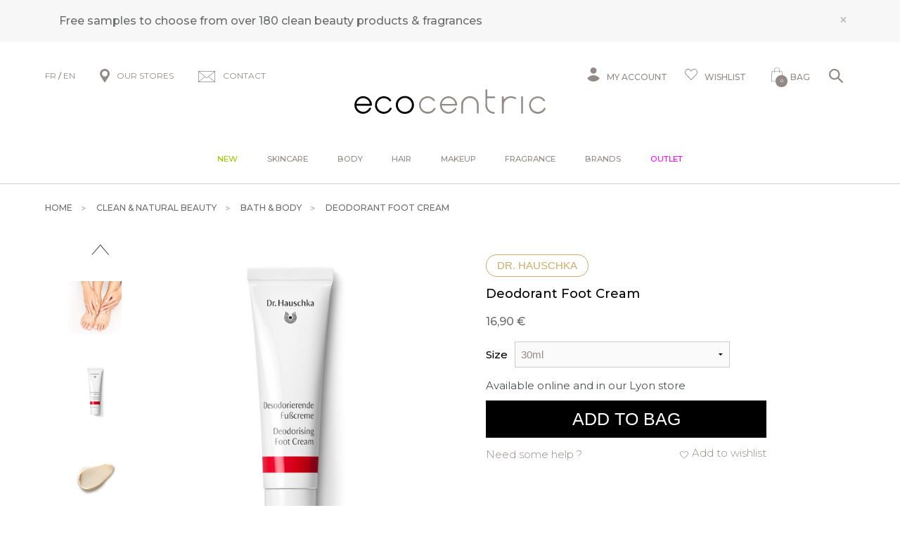

--- FILE ---
content_type: text/html; charset=iso-8859-1
request_url: https://www.be-ecocentric.com/s/6131_219620_deodorant-foot-cream
body_size: 42683
content:
<!DOCTYPE html>
<!-- /_boutiques/ECOCENTRIC//html/ficheproduit.htm / Modif : 12h46 2025-11-28 / 0.118 / -->

<html lang="FR">
	 <head>
<meta name="google-site-verification" content="hw8pN22-xrUM9KcSdlRbkZlIlnpAycHnh59VP6nlDRE" />

		<meta http-equiv="Content-Type" content="text/html; charset=iso-8859-1" />
		<meta name="viewport" content="width=device-width, initial-scale=1.0" />
		
		<meta http-equiv="Content-Type" content="application/xhtml+xml; charset=iso-8859-1" />

		
		<link rel="alternate" hreflang="fr" href="https://www.ecocentric.fr/" />
		<link rel="alternate" hreflang="en" href="https://www.be-ecocentric.com" />
		
		<title>Clean & natural beauty > Bath & Body > Deodorant Foot Cream : Ecocentric</title>
		
		
		<meta name="description" content="Dr. Hauschka Organic Deodorising Foot CreamFor feet with excessive sweating or unpleasant odours, Dr. Hauschka made this Deodorising Foot Cream with extracts of rosemary, sage and gold wreath and propolis.This foot cream is a deodorising care that reduces feet odour problems thanks to its formula with extracts of regulating medicinal plants, purifying propolis, silk powder and rice starch that absorbs sweat.Dr. Hauschka&rsquo;s Deodorising Foot Cream revitalizes and refreshes the feet while leav" />
<meta name="robots" content="index, follow" />

							<meta name="verify-v1" content="T-qV-ZGUnhJ4GIw2oKxsc1mtxTf3mlbkThkHrkvKhuY" />
							<meta name="google-site-verification" content="T-qV-ZGUnhJ4GIw2oKxsc1mtxTf3mlbkThkHrkvKhuY" />

<link rel="canonical" href="https://www.be-ecocentric.com/s/27908_219620_deodorant-foot-cream" />

		<meta name="Owner" content="Ecocentric" />
		<meta name="Language" content="FR" />
		<meta name="Rating" content="General" />
		<meta name="Distribution" content="Global" />
		<meta name="Copyright" content="Ecocentric" />
		<meta name="author" content="Ecocentric" />

	
		<link rel="image_src" href="/_boutiques/ECOCENTRIC//site_image/logo_fb.jpg"/><meta property="og:locale" content="fr_FR" />														<meta property="og:site_name" content="Ecocentric" />												<meta property="fb:admins" content="100003397521399" />												<meta property="og:title" content="Deodorant Foot Cream" />												<meta property="og:image" content="http://www.be-ecocentric.com/img/108/219620/m/p/deodorant-foot-cream.jpg" />							<meta property="og:url" content="http://www.be-ecocentric.com/s/6131_219620_deodorant-foot-cream" />	<meta property="og:description" content="Dr. Hauschka Organic Deodorising Foot CreamFor feet with excessive sweating or unpleasant odours, Dr. Hauschka made this Deodorising Foot Cream with extracts of rosemary, sage and gold wreath and propolis.This foot cream is a deodorising care that reduces feet odour problems thanks to its formula with extracts of regulating medicinal plants, purifying propolis, silk powder and rice starch that absorbs sweat.Dr. Hauschka&rsquo;s Deodorising Foot Cream revitalizes and refreshes the feet while leaving the skin soft and pleasantly dry.Key IngredientsRosemary &ndash; stimulates blood circulation; antioxidantGoldenrod &ndash; antifungal, anti-inflammatory and fungicide power, helps skin suffering from hyper-sweatingSage &ndash; antioxidant and anti-inflammatory properties, rebalances the production of sebum and normalizes oily skinRice &ndash; absorbs sweatPropolis &ndash; skin protection and antibacterial properties ; stimulates total skin renovationOrganic feet deodorising." />										<meta property="og:type" content="product" />															
		
		
		<link rel="stylesheet" type="text/css" href="/min/min/--normalize.css--1427381207_1767708634-normalize.css" /> 
		<link rel="stylesheet" type="text/css" href="/min/min/--foundation.css--1518598125_1767708634-foundation.css" /> 
		<link rel="stylesheet" type="text/css" href="/min/min/--slick-theme.css--1427961560_1767708634-slick-theme.css" /> 
		<link rel="stylesheet" type="text/css" href="/min/min/--slick.css--1427379905_1767708634-slick.css" /> 
		<link rel="stylesheet" type="text/css" href="/min/min/--font-awesome.css--1621259698_1767708634-font-awesome.css" /> 
		<link rel="stylesheet" type="text/css" href="/min/min/--all.css--1610102356_1767708634-all.css" /> 
		<link rel="stylesheet" type="text/css" href="/min/min/--main.scss--1765382239_1767708634-main.css" /> 
		<link rel="stylesheet" type="text/css" href="/min/min/--magnific-popup.css--1477573393_1767708634-magnific-popup.css" /> 
		
		<link rel="alternate" type="application/rss+xml" title="RSS 2.0" href="http://www.be-ecocentric.com/blog/rss" />
		
		
		<link rel="icon" type="image/png" href="/_boutiques/ECOCENTRIC//site_image/favicon.png" />
		<link rel="shortcut icon" type="image/x-icon" href="/_boutiques/ECOCENTRIC//site_image/favicon.ico" />

		
		<link rel="preconnect" href="https://fonts.gstatic.com">
		<link href="https://fonts.googleapis.com/css2?family=Montserrat:ital,wght@0,300;0,400;0,500;0,700;0,900;1,300;1,400;1,500;1,700;1,900&display=swap&family=Playfair:ital,opsz,wght@0,5..1200,300..900;1,5..1200,300..900&display=swap&family=Courgette&display=swap" rel="stylesheet"> 

		<script src="/_boutiques/ECOCENTRIC//js/vendor/modernizr.js"></script>
		
		<script src="/_boutiques/ECOCENTRIC//js/jquery-1.12.4.min.js"></script>
		<script src="/_boutiques/ECOCENTRIC//js/slick.min.js"></script>
		
		
		<script src="/rsplug/misc/misc.js"></script>

		<link rel="stylesheet" href="//code.jquery.com/ui/1.12.1/themes/base/jquery-ui.css">
		<script src="https://code.jquery.com/ui/1.12.1/jquery-ui.js"></script>

		<script src="/_boutiques/ECOCENTRIC//js/resizeSensor.js"></script>
		
		<script type="text/javascript" src="/_boutiques/ECOCENTRIC//js/stickyfill.min.js"></script> 

		
		<script type="text/javascript" src="/_boutiques/ECOCENTRIC//js/rs-drawer.js"></script>
		
			<script type="text/javascript">
			var libelle_ferme = "Fermer";
			var libelle_lirelasuite = "Lire la suite";
		</script>
	
		
		<script src="/_boutiques/ECOCENTRIC//js/rsplugins.js"></script>
		<script src="/_boutiques/ECOCENTRIC//js/rsplugins2.js"></script>
		<script type="text/javascript" src="/rsplug/fp/fp.js?2"></script>
		
		<!-- Magnific Popup core JS file -->
		<script src="/_boutiques/ECOCENTRIC//js/jquery.magnific-popup.min.js"></script>
		
		
		<script>
		//<![CDATA[
		var MsgCarts = {
			_instances: [],
			_container: null,
			register: function(inst){
				if (null === MsgCarts._container){
					MsgCarts.createContainer();
				}
				MsgCarts._instances.push(inst);
			},
			createContainer: function(){
				var c = document.createElement('div');
				c.className = 'msgcarts';
				with (c.style){
					position = 'fixed';
					top = '0px';
				}
				document.getElementById('main-section').appendChild(c);
				MsgCarts._container = c;
			}
		};
		
		var MsgCart = function(text){
			// Constructeur
			MsgCarts.register(this);
			this.obj = this.createObj();
			this.init();
			this.setText(text);
		};
		MsgCart.prototype.createObj = function(){
			var o = document.createElement('div');
			o.className = 'msgcart';
			o.style.display = 'none';
			o.onclick = function(){
				location.href = '/panier';
			};
			return o;
		};
		MsgCart.prototype.init = function(){
			// Initialisation
			this.autoClose = null 
			this.obj.innerHTML = '';
			this.obj.display = 'none';
		};
		MsgCart.prototype.setText = function(text){
			this.obj.innerHTML = text;
			return this;
		};
		MsgCart.prototype.show = function(autoclose_delay){
			$(this.obj).fadeIn( "slow");
			MsgCarts._container.appendChild(this.obj);
			
			if (isNaN(autoclose_delay) || autoclose_delay < 0){
				autoclose_delay = 1000;
			}
			var inst = this;
			clearTimeout(this.autoClose);
			this.autoClose = setTimeout(function(){
				inst.hide();
			}, autoclose_delay);
			return this;
		};
		MsgCart.prototype.hide = function(){
			$(this.obj).fadeOut( "slow");
			clearTimeout(this.autoClose);
			this.autoClose = null;
			return this;
		};
		function formatNomPrd(str){
			var m2 = str.match(/ \((.{1}:.*)\)/g);
			for (var i in m2){
				var m = str.match(/ \((.{1}:.*)\)/);
				if (null !== m){
					var ssps = m[1].split('/');
					for (var i=0; i<ssps.length; i++){
						ssps[i] = ssps[i].replace('C:', 'Shade : ').replace('T:', 'Size : ').replace('M:', 'Model : ').replace('F:', 'Size : ');
					}
					str = str.replace(m[0], '<br />' + ssps.join('<br />'));
				}
			}
			return str;
		}

		function formatNomPrdPanier(str){
			str = str.replace('C:', '').replace('T:', '').replace('M:', '').replace('F:', '').replace('/', '<br/>');
			return str;
		}
		

		var mscroller = new $RSPM.scroll(window);
		//]]>
		</script>
	
		
		<script>
		//<![CDATA[
			document.addEventListener("DOMContentLoaded", async () => {
			const elements = document.querySelectorAll(".svg[data-src]");
			const cache = new Map();
			for (const el of elements) {
				const src = el.dataset.src;
				if (!src) continue;
				try {
					if (!cache.has(src)) {
						const response = await fetch(src);
						if (!response.ok) {
							console.warn("SVG load error:", src, "->", response.status);
							cache.set(src, null);
							continue;
						}

						const text = await response.text();
						cache.set(src, text);
					}
					const svgContent = cache.get(src);
					if (svgContent) {
						el.innerHTML = svgContent;
					}
				} catch (e) {
					console.error("Network error loading SVG:", src, e);
				}
			}
		});
	//]]>
	</script>
	
	
 <script type="application/ld+json"> 
{"@context":"https:\/\/schema.org","@type":"BreadcrumbList","itemListElement":[{"@type":"ListItem","position":"1","name":"Clean & natural beauty","item":"https:\/\/www.be-ecocentric.com\/s\/6122_luxury-organic-beauty-cosmetics"},{"@type":"ListItem","position":"2","name":"Bath & Body","item":"https:\/\/www.be-ecocentric.com\/s\/6131_organic-spa-body-skin-care"},{"@type":"ListItem","position":"3","name":"Deodorant Foot Cream"}]}
 </script>
 <script type="application/ld+json"> 
{"@context":"https:\/\/schema.org","@type":"Product","name":"Deodorant Foot Cream","image":["\/images\/108\/p\/108_219620_max.jpg","\/images\/108\/p\/108_219620_2_max.jpg","\/images\/108\/p\/108_219620_3_max.jpg","\/images\/108\/p\/108_219620_4_max.jpg"],"description":"<h2>Dr. Hauschka Organic Deodorising Foot Cream<\/h2><p>For feet with excessive sweating or unpleasant odours, Dr. Hauschka made this Deodorising Foot Cream with extracts of rosemary, sage and gold wreath and propolis.<\/p><p>This foot cream is a deodorising care that reduces feet odour problems thanks to its formula with extracts of regulating medicinal plants, purifying propolis, silk powder and rice starch that absorbs sweat.<\/p><p>Dr. Hauschka&rsquo;s Deodorising Foot Cream revitalizes and refreshes the feet while leaving the skin soft and pleasantly dry.<\/p><p><em>Key Ingredients<\/em><\/p><ul><li><strong>Rosemary &ndash;<\/strong> stimulates blood circulation; antioxidant<\/li><li><strong>Goldenrod &ndash; <\/strong>antifungal, anti-inflammatory and fungicide power, helps skin suffering from hyper-sweating<\/li><li><strong>Sage &ndash;<\/strong> antioxidant and anti-inflammatory properties, rebalances the production of sebum and normalizes oily skin<\/li><li><strong>Rice &ndash;<\/strong> absorbs sweat<\/li><li><strong>Propolis &ndash; <\/strong>skin protection and antibacterial properties ; stimulates total skin renovation<\/li><\/ul><p>Organic feet deodorising.<\/p>","brand":"Dr. Hauschka","offers":{"@type":"Offer","price":"16.90","priceCurrency":"EUR","url":"https:\/\/www.be-ecocentric.com\/s\/6131_219620_deodorant-foot-cream","availability":"https:\/\/schema.org\/InStock"}}
 </script>
 <script type="application/ld+json"> 
{"@context":"https:\/\/schema.org","@type":"Organization","name":"Ecocentric","url":"https:\/\/www.be-ecocentric.com\/","logo":"https:\/\/www.ecocentric.fr\/imgfck\/108\/Image\/Logos\/logo_ecocentric.png","contactPoint":{"@type":"ContactPoint","telephone":"+33975844097","contactType":"customer service"}}
 </script>
<script>
    var _ae = {
        "pid":"618a935d563fdd39623ed9a9",
    };
    (function() {
        var element = document.createElement('script'); element.type = 'text/javascript'; element.async = true;
        element.src = '//static.affilae.com/ae-v3.5.js';
        var scr = document.getElementsByTagName('script')[0]; scr.parentNode.insertBefore(element, scr);
    })();
</script>
 </head>

	<body class="rs_ficheproduit page_ ">
		<div id="fb-root"></div>
		<script>
		//<![CDATA[
		(function(d, s, id) {
		  var js, fjs = d.getElementsByTagName(s)[0];
		  if (d.getElementById(id)) return;
		  js = d.createElement(s); js.id = id;
		  js.src = "//connect.facebook.net/fr_FR/sdk.js#xfbml=1&version=v11.0";
		  fjs.parentNode.insertBefore(js, fjs);
		}(document, 'script', 'facebook-jssdk'));
		//]]>
		</script>

		<div id="top" class="page">
			<div class="off-canvas-wrap" data-offcanvas>
				
				<div class="inner-wrap">
				

						 
					
					<nav role="navigation" aria-label="menu mobile">
						<aside class="left-off-canvas-menu">
							<div id="left-off-canvas-menu-inner">
								<ul class="off-canvas-list">
								
									<li class="headerClose">
										<a class="closeMenu" href="#" onclick="$('.exit-off-canvas').click(); return false;">&#215;</a>
									</li>
									
									<li class="has-no-ssmenu" id="onglet_suppl">
										<a class="niv1" href="/s/52406_just-landed" style="color: #99cc00;">New</a>
									</li>
									
									<li class="has-ss-menu">
										<a href="#" class="first-link-action">Skincare</a>
										<div class="mobile_menu_deroulant"><div class="niv2"><a class="niv2" href="#">Skincare</a>
<ul class="niv3">
<li class="niv3"><em><a href="/s/6124?rs_reinit=1" class="niv3">See all products</a></em></li>
<li class="niv3"><a href="/s/13154_tips-natural-face-skincare" class="niv3">Beauty tips by skin type</a></li>
<li class="niv3"><a href="/s/9901_new-organic-beauty-products" class="niv3">New arrivals</a></li>
<li class="niv3"><a href="/s/49190" class="niv3">Bestsellers</a></li>
<li class="niv3"><a href="/s/6124?rs_reinit=1#_caracteristique=Gift set" class="niv3" title="Kits &amp; sets">Kits &amp; sets</a></li>
<li class="niv3"><a href="/s/6412" class="niv3">Outlet</a></li>
</ul>
<a class="niv2" href="#">Shop by concern</a>
<ul class="niv3">
<li class="niv3"><a href="/s/6124?rs_reinit=1#_action=First wrinkles" title="First wrinkles" class="niv3">First wrinkles</a></li>
<li class="niv3"><a href="/s/6124?rs_reinit=1#_action=Blemishes" title="Blemishes" class="niv3">Blemishes</a></li>
<li class="niv3"><a href="/s/6124?rs_reinit=1#_action=Dull complexion" title="Dull complexion" class="niv3">Dull complexion</a></li>
<li class="niv3"><a href="/s/6124?rs_reinit=1#_action=Lack of firmness" title="Lack of firmness" class="niv3">Lack of firmness</a></li>
<li class="niv3"><a href="/s/6124?rs_reinit=1#_action=Dark spots" title="Dark spots" class="niv3">Dark spots</a></li>
<li class="niv3"><a href="/s/6124?rs_reinit=1#_action=Dilated pores" title="Dilated pores" class="niv3">Dilated pores</a></li>
<li class="niv3"><a href="/s/6124?rs_reinit=1#_action=Anti-puffiness" title="Puffiness" class="niv3">Puffiness</a></li>
<li class="niv3"><a href="/s/6124?rs_reinit=1#_action=Redness" title="Redness" class="niv3">Redness</a></li>
<li class="niv3"><a href="/s/6124?rs_reinit=1#_action=Skin tightness" title="Skin tightness" class="niv3">Skin tightness</a></li>
</ul>
<a class="niv2" href="/s/6127" title="Cleansers">Cleansers</a>
<ul class="niv3">
<li class="niv3"><em><a href="/s/6127?rs_reinit=1" class="niv3">See all cleansers</a></em></li>
<li class="niv3"><a href="/s/6127?rs_reinit=1#_caracteristique=Cleansing oil" title="Cleansing oil" class="niv3">Cleansing oil</a></li>
<li class="niv3"><a href="/s/6127?rs_reinit=1#_caracteristique=Cleansing milk" title="Makleup removing milk" class="niv3">Makleup removing milk</a></li>
<li class="niv3"><a href="/s/6127?rs_reinit=1#_caracteristique=Cleansing cream" title="Cream cleanser" class="niv3">Cream cleanser</a></li>
<li class="niv3"><a href="/s/6127?rs_reinit=1#_caracteristique=Cleansing balm" title="Cleansing balm" class="niv3">Cleansing balm</a></li>
<li class="niv3"><a href="/s/6127?rs_reinit=1#_caracteristique=Cleansing gel" title="Face wash" class="niv3">Face wash</a></li>
<li class="niv3"><a href="/s/6127?rs_reinit=1#_caracteristique=Cleansing water" title="Micellar water" class="niv3">Micellar water</a></li>
</ul>
<a class="niv2" href="/s/12303?rs_reinit=1" title="Toners &amp; mists">Toners &amp; mists</a>
<ul class="niv3">
<li class="niv3"><em><a href="/s/12303?rs_reinit=1" class="niv3">See all toners</a></em></li>
<li class="niv3"><a href="/s/12303?rs_reinit=1#_caracteristique=Treatment mist" class="niv3" title="Treatment mist">Treatment mist</a></li>
<li class="niv3"><a href="/s/12303?rs_reinit=1#_caracteristique=Toner" class="niv3" title="Toner">Toner</a></li>
</ul>
<a class="niv2" href="#">Exfoliants &amp; masks</a>
<ul class="niv3">
<li class="niv3"><a href="/s/6129?rs_reinit=1#_caracteristique=Peeling" class="niv3" title="Peeling">Peeling</a></li>
<li class="niv3"><a href="/s/32955?rs_reinit=1#_caracteristique=Face scrub" class="niv3" title="Face scrub">Face scrub</a></li>
<li class="niv3"><a href="/s/6129_organic-face-mask?rs_reinit=1" class="niv3" title="Mask">Mask</a></li>
<li class="niv3"><a href="/s/6124?rs_reinit=1#_caracteristique=Single-use &amp; patch" class="niv3" title="Single-use or Patch">Single-use or Patch</a></li>
</ul>
<a class="niv2" href="#" title="Eye &amp; lip care">Eye &amp; lip care</a>
<ul class="niv3">
<li class="niv3"><a href="/s/6130_contour-yeux-anti-cerne-naturel-bio" class="niv3" title="Eye cream">Eye cream</a></li>
<li class="niv3"><a href="/s/24358?rs_reinit=1#_caracteristique=Lashes &amp; brows" class="niv3" title="Lashes &amp; brows">Lashes &amp; brows</a></li>
<li class="niv3"><a href="/s/24381_organic-lip-balm-treatment" class="niv3" title="Lip treatments">Lip treatments</a></li>
</ul>
<a class="niv2" href="/s/6125?rs_reinit=1" title="Moisturizers">Moisturizers</a>
<ul class="niv3">
<li class="niv3"><a href="/s/6125?rs_reinit=1#_caracteristique=Day cream" class="niv3" title="Day cream">Day cream</a></li>
<li class="niv3"><a href="/s/32956_organic-natural-bb-cream" class="niv3" title="Tinted cream">Tinted cream</a></li>
<li class="niv3"><a href="/s/6125?rs_reinit=1#_caracteristique=Night cream" class="niv3" title="Night treatments">Night treatments</a></li>
<li class="niv3"><a href="/s/6125?rs_reinit=1#_caracteristique=Face oil" class="niv3" title="Face Oil or Balm">Face Oil or Balm</a></li>
<li class="niv3"><a href="/s/6125?rs_reinit=1#_caracteristique=Serum" class="niv3" title="Hydrating serum">Hydrating serum</a></li>
</ul>
<a class="niv2" href="/s/6128" title="Anti-aging">Anti-aging</a>
<ul class="niv3">
<li class="niv3"><a href="/s/6128?rs_reinit=1#_caracteristique=Day cream" class="niv3" title="Face cream">Face cream</a></li>
<li class="niv3"><a href="/s/6128?rs_reinit=1#_caracteristique=Serum" class="niv3" title="Serum">Serum</a></li>
<li class="niv3"><a href="/s/6130?rs_reinit=1#_action=Fine lines &amp; wrinkles" class="niv3" title="Eye contour">Eye contour</a></li>
<li class="niv3"><a href="/s/6129?rs_reinit=1#_caracteristique=Fine lines &amp; wrinkles" class="niv3" title="Mask">Mask</a></li>
</ul>
<a class="niv2" href="/s/45221" title="Targeted treatments">Targeted treatments</a>
<ul class="niv3">
<li class="niv3"><a href="/s/45221?rs_reinit=1#_caracteristique=Serum" class="niv3" title="Booster">Booster</a></li>
<li class="niv3"><a href="/s/6157" class="niv3" title="Shaving &amp; beard">Shaving &amp; beard</a></li>
<li class="niv3"><a href="/s/49065_beauty-tools" class="niv3" title="Beauty tools">Beauty tools</a></li>
</ul>
<a class="niv2" href="/s/40566" title="Sun care">Sun care</a>
<ul class="niv3">
<li class="niv3"><a href="/s/40566?rs_reinit=1#_caracteristique=Sunscreen" class="niv3" title="Sunscreen">Sunscreen</a></li>
<li class="niv3"><a href="/s/6124?rs_reinit=1#_caracteristique=Self-tan" class="niv3" title="Self tanner">Self tanner</a></li>
</ul>
<a class="niv2" href="#">Selections</a>
<ul class="niv3">
<li class="niv3"><a href="/s/6124?recherche=1&amp;_rA[made_in_france]=1&amp;_rA_cat=6124" class="niv3" title="French beauty">French beauty</a></li>
<li class="niv3"><a href="/s/6124?recherche=1&amp;_rA[vegan]=1&amp;_rA_cat=6124" class="niv3" title="Vegan skincare">Vegan skincare</a></li>
<li class="niv3"><a href="/s/6124?recherche=1&amp;_rA[sanshuile]=1&amp;_rA_cat=6124" class="niv3" title="No essential oils">No essential oils</a></li>
<li class="niv3"><a href="/s/6124?rs_reinit=1#_caracteristique=Travel size" class="niv3" title="Travel size">Travel size</a></li>
<li class="niv3"><a href="/s/43793" title="Luxury" class="niv3">Luxury</a></li>
</ul>
<a class="niv2" href="/s/52202" title="Supplements">Supplements</a>
<ul class="niv3">
<li class="niv3"><a href="/s/52202?rs_reinit=1#_action=Blemishes" class="niv3" title="Blemishes">Blemishes</a></li>
<li class="niv3"><a href="/s/52202?rs_reinit=1#_action=Wrinkles" class="niv3" title="Wrinkles">Wrinkles</a></li>
<li class="niv3"><a href="/s/52202?rs_reinit=1#_action=Lack of firmness" title="Sagging skin" class="niv3">Sagging skin</a></li>
<li class="niv3"><a href="/s/52202?rs_reinit=1#_action=Dull complexion" title="Lack of radiance" class="niv3">Lack of radiance</a></li>
<li class="niv3"><a href="/s/52202?rs_reinit=1#_action=Dark spots" title="Hyperpigmentation" class="niv3">Hyperpigmentation</a></li>
</ul>
</div></div>
									</li>
									<li class="has-ss-menu">
										<a href="#" class="first-link-action">Body</a>
										<div class="mobile_menu_deroulant"><div class="niv2"><a class="niv2" href="/s/6131" title="Body care">Body care</a>
<ul class="niv3">
<li class="niv3"><em><a href="/s/6131?rs_reinit=1" class="niv3">See all products</a></em></li>
<li class="niv3"><a href="/s/9901" class="niv3" title="New arrivals">New arrivals</a></li>
<li class="niv3"><a href="/s/49190" class="niv3" title="Bestsellers">Bestsellers</a></li>
<li class="niv3"><a href="/s/6131?rs_reinit=1#_caracteristique=Gift set" class="niv3" title="Kits &amp; sets">Kits &amp; sets</a></li>
<li class="niv3"><a href="/s/6412" class="niv3" title="Outlet">Outlet</a></li>
</ul>
<a class="niv2" href="#">Shop by concern</a>
<ul class="niv3">
<li class="niv3"><a href="/s/6131?rs_reinit=1#_action=Anti-cellulite" title="Cellulite" class="niv3">Cellulite</a></li>
<li class="niv3"><a href="/s/6131?rs_reinit=1#_action=Lack of firmness" title="Firmness" class="niv3">Firmness</a></li>
<li class="niv3"><a href="/s/6131?rs_reinit=1#_action=Heavy legs" title="Heavy legs" class="niv3">Heavy legs</a></li>
<li class="niv3"><a href="/s/6131?rs_reinit=1#_action=Itching" title="Itching" class="niv3">Itching</a></li>
<li class="niv3"><a href="/s/6131?rs_reinit=1#_action=Slimming" title="Slimming" class="niv3">Slimming</a></li>
<li class="niv3"><a href="/s/6131?rs_reinit=1#_action=Stretch marks" title="Stretch marks" class="niv3">Stretch marks</a></li>
<li class="niv3"><a href="/s/6131?rs_reinit=1#_action=Roughness" title="Roughness" class="niv3">Roughness</a></li>
<li class="niv3"><a href="/s/10368" title="Massage" class="niv3">Massage</a></li>
</ul>
<a class="niv2" href="/s/6132?rs_reinit=1" title="Bath &amp; Shower">Bath &amp; Shower</a>
<ul class="niv3">
<li class="niv3"><a href="/s/6132?rs_reinit=1#_caracteristique=Body wash" title="Body wash" class="niv3">Body wash</a></li>
<li class="niv3"><a href="/s/6132?rs_reinit=1#_caracteristique=Bar soap" title="Bar soap" class="niv3">Bar soap</a></li>
<li class="niv3"><a href="/s/12311" title="Bath oil &amp; Salt" class="niv3">Bath oil &amp; Salt</a></li>
<li class="niv3"><a href="/s/6134?rs_reinit=1#_caracteristique=Body scrub" title="Body scrub" class="niv3">Body scrub</a></li>
<li class="niv3"><a href="/s/6132?rs_reinit=1#_caracteristique=Intimate cleanser" title="Intimate cleanser" class="niv3">Intimate cleanser</a></li>
<li class="niv3"><a href="/s/6134?rs_reinit=1#_caracteristique=Body brush" title="Body brush" class="niv3">Body brush</a></li>
</ul>
<a class="niv2" href="/s/6133" title="Body moisturizers">Body moisturizers</a>
<ul class="niv3">
<li class="niv3"><em><a href="/s/6133?rs_reinit=1" class="niv3">See all products</a></em></li>
<li class="niv3"><a href="/s/6133?rs_reinit=1#_caracteristique=Body milk" class="niv3" title="Moisturizing lotion">Moisturizing lotion</a></li>
<li class="niv3"><a href="/s/6133?rs_reinit=1#_caracteristique=Body cream" class="niv3" title="Nourishing cream">Nourishing cream</a></li>
<li class="niv3"><a href="/s/6135?rs_reinit=1" class="niv3" title="Body oil">Body oil</a></li>
<li class="niv3"><a href="/s/6133?rs_reinit=1#_caracteristique=Body butter" class="niv3" title="Balms or Butter">Balm or Butter</a></li>
</ul>
<a class="niv2" href="/s/27908" title="Hand &amp; Foot care">Hand &amp; Foot care</a>
<ul class="niv3">
<li class="niv3"><a href="/s/27908?rs_reinit=1#_caracteristique=Hand cream" class="niv3" title="Hand cream">Hand cream</a></li>
<li class="niv3"><a href="/s/27908?rs_reinit=1#_caracteristique=Hand wash" class="niv3" title="Hand wash">Hand wash</a></li>
<li class="niv3"><a href="/s/27908?rs_reinit=1#_caracteristique=Foot care" class="niv3" title="Foot treatments">Foot treatments</a></li>
<li class="niv3"><a href="/s/27908?rs_reinit=1#_caracteristique=Sanitizer" class="niv3" title="Sanitizers">Sanitizers</a></li>
<li class="niv3"><a href="/s/52388" class="niv3" title="Nail care">Nail care</a></li>
</ul>
<a class="niv2" href="#">Targeted treatments</a>
<ul class="niv3">
<li class="niv3"><a href="/s/6131?rs_reinit=1#_caracteristique=Body exfoliant" title="Body exfoliant" class="niv3">Body exfoliant</a></li>
<li class="niv3"><a href="/s/6131?rs_reinit=1#_action=Firming" title="Firming" class="niv3">Firming</a></li>
<li class="niv3"><a href="/s/6131?rs_reinit=1#_caracteristique=Bust care" title="Bust care" class="niv3">Bust care</a></li>
<li class="niv3"><a href="/s/6131?rs_reinit=1#_caracteristique=Intimate care" title="Intimate care" class="niv3">Intimate care</a></li>
<li class="niv3"><a href="/s/6131?rs_reinit=1#_caracteristique=Baby &amp; mum" title="Baby &amp; mum" class="niv3">Baby &amp; mum</a></li>
<li class="niv3"><a href="/s/48964_everyday-aromatherapy" title="Aromatherapy" class="niv3">Aromatherapy</a></li>
</ul>
<a class="niv2" href="#">Personal care</a>
<ul class="niv3">
<li class="niv3"><a href="/s/35666" class="niv3" title="Deodorant">Deodorant</a></li>
<li class="niv3"><a href="/s/41781" class="niv3" title="Oral care">Oral care</a></li>
</ul>
<a class="niv2" href="/s/40567?rs_reinit=1" title="Sun care">Sun care</a>
<ul class="niv3">
<li class="niv3"><a href="/s/40567?rs_reinit=1#_action=Sunscreen" class="niv3" title="Sunscreen">Sunscreen</a></li>
<li class="niv3"><a href="/s/6131?rs_reinit=1#_caracteristique=After sun" class="niv3" title="After sun">After sun</a></li>
<li class="niv3"><a href="/s/27908?rs_reinit=1#_caracteristique=Self-tan" class="niv3" title="Self tanner">Self tanner</a></li>
</ul>
<a class="niv2" href="#">Selections</a>
<ul class="niv3">
<li class="niv3"><a href="/s/6131?recherche=1&amp;_rA[vegan]=1&amp;_rA_cat=6131" class="niv3" title="Vegan">Vegan</a></li>
<li class="niv3"><a href="/s/6131?recherche=1&amp;_rA[sanshuile]=1&amp;_rA_cat=6131" class="niv3" title="No essential oils">No essential oils</a></li>
<li class="niv3"><a href="/s/6131?recherche=1&amp;_rA[made_in_france]=1&amp;_rA_cat=6131" class="niv3" title="French beauty">French beauty</a></li>
<li class="niv3"><a href="/s/43793" class="niv3" title="Luxury">Luxury</a></li>
<li class="niv3"><a href="/s/6131?rs_reinit=1#_caracteristique=Travel size" class="niv3" title="Travel size">Travel size</a></li>
</ul>
<a class="niv2" href="/s/52204" title="Supplements">Supplements</a>
<ul class="niv3">
<li class="niv3"><a href="/s/52204?rs_reinit=1#_action=Anti-cellulite" class="niv3" title="Anti-cellulite">Anti-cellulite</a></li>
<li class="niv3"><a href="/s/52204?rs_reinit=1#_action=Digestion" class="niv3" title="Digestion">Digestion</a></li>
<li class="niv3"><a href="/s/52204?rs_reinit=1#_action=Feminity" title="Feminity" class="niv3">Feminity</a></li>
<li class="niv3"><a href="/s/52204?rs_reinit=1#_action=Silhouette" title="Silhouette" class="niv3">Silhouette</a></li>
<li class="niv3"><a href="/s/52204?rs_reinit=1#_action=Lack of firmness" title="Lack of firmness" class="niv3">Lack of firmness</a></li>
</ul>
</div></div>
									</li>
									<li class="has-ss-menu">
										<a href="#" class="first-link-action">Hair</a>
										<div class="mobile_menu_deroulant"><div class="niv2"><a class="niv2" href="/s/6136" title="Hair care">Hair care</a>
<ul class="niv3">
<li class="niv3"><em><a href="/s/6136?rs_reinit=1" title="All products" class="niv3">See all products</a></em></li>
<li class="niv3"><a href="/s/9901" class="niv3" title="New arrivals">New arrivals</a></li>
<li class="niv3"><a href="/s/49190" class="niv3" title="Bestsellers">Bestsellers</a></li>
<li class="niv3"><a href="/s/6136&amp;rs_reinit=1#_caracteristique=Gift set" class="niv3" title="Kits &amp; sets">Kits &amp; sets</a></li>
<li class="niv3"><a href="/s/6412" class="niv3">Outlet</a></li>
</ul>
<a class="niv2" href="#">Shop by concern</a>
<ul class="niv3">
<li class="niv3"><a href="/s/6136&amp;rs_reinit=1#_action=Hair loss" title="Thinning &amp; Hair loss" class="niv3">Thinning &amp; Hair loss</a></li>
<li class="niv3"><a href="/s/6136&amp;rs_reinit=1#_action=Curls" title="Curl care" class="niv3">Curl care</a></li>
<li class="niv3"><a href="/s/6136&amp;rs_reinit=1#_action=Sheen" title="Dull hair" class="niv3">Dull hair</a></li>
<li class="niv3"><a href="/s/6136&amp;rs_reinit=1#_action=Irritation" title="Irritated scalp" class="niv3">Irritated scalp</a></li>
<li class="niv3"><a href="/s/6136&amp;rs_reinit=1#_action=Anti split ends" title="Split ends" class="niv3">Split ends</a></li>
<li class="niv3"><a href="/s/6136&amp;rs_reinit=1#_action=Frisottis" title="Frizz" class="niv3">Frizz</a></li>
<li class="niv3"><a href="/s/6136&amp;rs_reinit=1#_action=Volume" title="Volume" class="niv3">Volume</a></li>
<li class="niv3"><a href="/s/6136&amp;rs_reinit=1#_action=Dandruffs" title="Dandruffs" class="niv3">Dandruffs</a></li>
<li class="niv3"><a href="/s/6136&amp;rs_reinit=1#_action=Color care" title="Color care" class="niv3">Color care</a></li>
<li class="niv3"><a href="/s/6136&amp;rs_reinit=1#_action=Oily scalp" title="Oily &amp; Greasy hair" class="niv3">Oily &amp; Greasy hair</a></li>
</ul>
<a class="niv2" href="/s/6137" title="Shampoo">Shampoos</a>
<ul class="niv3">
<li class="niv3"><em><a href="/s/6137?rs_reinit=1" title="All products" class="niv3">See all products</a></em></li>
<li class="niv3"><a href="/s/6137" title="Shampoo" class="niv3">Shampoo</a></li>
<li class="niv3"><a href="/s/6137&amp;rs_reinit=1#_caracteristique=Shampoo bar" title="Shampoo bar" class="niv3">Shampoo bar</a></li>
<li class="niv3"><a href="/s/6137&amp;rs_reinit=1#_caracteristique=Dry shampoo" title="Dry shampoo" class="niv3">Dry shampoo</a></li>
<li class="niv3"><a href="/s/6137&amp;rs_reinit=1#_caracteristique=Exfoliating shampoo" title="Exfoliating shampoo" class="niv3">Exfoliating shampoo</a></li>
</ul>
<a class="niv2" href="/s/6138" title="Conditioners">Conditioners</a>
<ul class="niv3">
<li class="niv3"><em><a href="/s/6138?rs_reinit=1" title="All products" class="niv3">See all products</a></em></li>
<li class="niv3"><a href="/s/6138" class="niv3" title="Conditioner">Conditioner</a></li>
<li class="niv3"><a href="/s/6138&amp;rs_reinit=1#_caracteristique=Detangler" class="niv3" title="Detangler">Detangler</a></li>
<li class="niv3"><a href="/s/6138&amp;rs_reinit=1#_caracteristique=Leave-in" class="niv3" title="Leave-in">Leave-in</a></li>
</ul>
<a class="niv2" href="/s/6139" title="Treatments">Treatments</a>
<ul class="niv3">
<li class="niv3"><a href="/s/6139&amp;rs_reinit=1#_caracteristique=Hair mask" class="niv3" title="Hair mask">Hair mask</a></li>
<li class="niv3"><a href="/s/6139&amp;rs_reinit=1#_caracteristique=Hair cream" class="niv3" title="Hair cream">Hair cream</a></li>
<li class="niv3"><a href="/s/13144" class="niv3" title="Hair oil">Hair oil</a></li>
<li class="niv3"><a href="/s/47188" class="niv3" title="Scalp care">Scalp care</a></li>
</ul>
<a class="niv2" href="/s/26352" title="Brushes &amp; accessories">Brushes &amp; accessories</a>
<ul class="niv3">
<li class="niv3"><em><a href="/s/26352?rs_reinit=1" title="All products" class="niv3">See all products</a></em></li>
</ul>
<a class="niv2" href="/s/6140" title="Styling">Styling</a>
<ul class="niv3">
<li class="niv3"><em><a href="/s/6140?rs_reinit=1" title="All products" class="niv3">See all products</a></em></li>
<li class="niv3"><a href="/s/6140&amp;rs_reinit=1#_caracteristique=Styling wax" class="niv3" title="Hair paste &amp; wax">Hair paste &amp; wax</a></li>
<li class="niv3"><a href="/s/6140&amp;rs_reinit=1#_caracteristique=Styling gel" class="niv3" title="Styling gel">Styling gel</a></li>
<li class="niv3"><a href="/s/6140&amp;rs_reinit=1#_caracteristique=Hair spray" title="Hair spray" class="niv3">Hair spray</a></li>
<li class="niv3"><a href="/s/6140&amp;rs_reinit=1#_caracteristique=Styling cream" title="Styling cream" class="niv3">Styling cream</a></li>
<li class="niv3"><a href="/s/6140&amp;rs_reinit=1#_caracteristique=Hair foam" title="Mousse" class="niv3">Mousse</a></li>
</ul>
<a class="niv2" href="#" title="">Selections</a>
<ul class="niv3">
<li class="niv3"><a class="niv3" href="/s/6136?recherche=1&amp;_rA[vegan]=1&amp;_rA_cat=6136" title="Vegan">Vegan</a></li>
<li class="niv3"><a class="niv3" href="https://www.ecocentric.fr/s/6136?recherche=1&amp;_rA[sanshuile]=1&amp;_rA_cat=6136" title="No essential oils">No essential oils</a></li>
<li class="niv3"><a class="niv3" href="/s/6136?recherche=1&amp;_rA[made_in_france]=1&amp;_rA_cat=6136" title="French beauty">French beauty</a></li>
<li class="niv3"><a class="niv3" href="/s/6136&amp;rs_reinit=1#_caracteristique=Travel size" title="Travel size">Travel size</a></li>
</ul>
<a class="niv2" href="/s/52203" title="Supplements">Supplements</a>
<ul class="niv3">
<li class="niv3"><a href="/s/52203_cheveux&amp;rs_reinit=1#_action=Hair loss" class="niv3" title="Hair loss">Hair loss</a></li>
<li class="niv3"><a href="/s/52203_cheveux&amp;rs_reinit=1#_action=Hair growth" class="niv3" title="Growth">Growth</a></li>
<li class="niv3"><a href="/s/52203_cheveux&amp;rs_reinit=1#_action=Dry hair" title="Hydration" class="niv3">Hydration</a></li>
</ul>
</div></div>
									</li>
									
									<li class="has-ss-menu">
										
										<a href="#" class="first-link-action">Makeup</a>
										<div class="mobile_menu_deroulant"><div class="niv2"><a class="niv2" href="/s/24358" title="Makeup">Makeup</a>
<ul class="niv3">
<li class="niv3"><a href="/s/52390" class="niv3">New arrivals</a></li>
<li class="niv3"><a href="/s/49190" class="niv3" title="Bestsellers">Bestsellers</a></li>
<li class="niv3"><a href="/s/24358?rs_reinit=1#_caracteristique=Gift set" class="niv3" title="Kits &amp; sets">Kits &amp; sets</a></li>
<li class="niv3"><a href="/s/52392_outlet" class="niv3" title="Outlet">Outlet</a></li>
</ul>
<a class="niv2" href="/s/24359" title="Face">Face</a>
<ul class="niv3">
<li class="niv3"><a href="/s/52368" title="Foundation" class="niv3">Foundation</a></li>
<li class="niv3"><a href="/s/52369" title="Corrector" class="niv3">Corrector</a></li>
<li class="niv3"><a href="/s/52370" title="Finishing powder" class="niv3">Finishing powder</a></li>
<li class="niv3"><a href="/s/52371" title="Blush" class="niv3">Blush</a></li>
<li class="niv3"><a href="/s/52372" title="Bronzer" class="niv3">Bronzer</a></li>
<li class="niv3"><a href="/s/52373" title="Highlighter" class="niv3">Highlighter</a></li>
<li class="niv3"><a href="/s/52374" title="Primer &amp; Setting spray" class="niv3">Primer &amp; Setting spray</a></li>
<li class="niv3"><a href="/s/52375" title="BB &amp; CC cream" class="niv3">BB &amp; CC cream</a></li>
<li class="niv3"><a href="/s/24365" title="Makeup remover" class="niv3">Makeup remover</a></li>
</ul>
<a class="niv2" href="/s/24360" title="Eyes">Eyes</a>
<ul class="niv3">
<li class="niv3"><a href="/s/52376" title="Concealer" class="niv3">Concealer</a></li>
<li class="niv3"><a href="/s/52377" title="Mascara" class="niv3">Mascara</a></li>
<li class="niv3"><a href="/s/52378" title="Eyeshadow" class="niv3">Eyeshadow</a></li>
<li class="niv3"><a href="/s/52379" title="Pencil &amp; eyeliner" class="niv3">Pencil &amp; eyeliner</a></li>
<li class="niv3"><a href="/s/52380" title="Brow" class="niv3">Brow</a></li>
</ul>
<a class="niv2" href="/s/24362" title="Lips">Lips</a>
<ul class="niv3">
<li class="niv3"><a href="/s/52381" class="niv3" title="Lipstick">Lipstick</a></li>
<li class="niv3"><a href="/s/52382" class="niv3" title="Lip balm &amp; tint">Lip balm &amp; tint</a></li>
<li class="niv3"><a href="/s/52384" class="niv3" title="Liner &amp; pencil">Liner &amp; pencil</a></li>
<li class="niv3"><a href="/s/52383" class="niv3" title="Lip oil &amp; gloss">Lip oil &amp; gloss</a></li>
<li class="niv3"><a href="/s/52385" class="niv3" title="Primer &amp; plumper">Primer &amp; plumper</a></li>
</ul>
<a class="niv2" href="/s/24363" title="Nails">Nails</a>
<ul class="niv3">
<li class="niv3"><a href="/s/52386" class="niv3" title="Base &amp; top coat">Base &amp; top coat</a></li>
<li class="niv3"><a href="/s/52387" class="niv3" title="Nail polish">Nail polish</a></li>
<li class="niv3"><a href="/s/52388" title="Nail treatment" class="niv3">Nail treatment</a></li>
<li class="niv3"><a href="/s/52389" title="Nail polish remover" class="niv3">Nail polish remover</a></li>
</ul>
<a class="niv2" href="/s/52393" title="Palettes &amp; accessories">Palettes &amp; accessories</a>
<ul class="niv3">
<li class="niv3"><a href="/s/52207" class="niv3" title="Palette">Palette</a></li>
<li class="niv3"><a href="/s/24364" class="niv3" title="Makeup brush &amp; sponge">Makeup brush &amp; sponge</a></li>
<li class="niv3"><a href="/s/52394" class="niv3" title="Makeup tools">Makeup tools</a></li>
</ul>
<a class="niv2" href="#">Selections</a>
<ul class="niv3">
<li class="niv3"><a href="/s/24358?recherche=1&amp;_rA[made_in_france]=1&amp;_rA_cat=24358" class="niv3" title="French beauty">French beauty</a></li>
<li class="niv3"><a href="/s/24358?recherche=1&amp;_rA[vegan]=1&amp;_rA_cat=24358" class="niv3" title="Vegan">Vegan</a></li>
<li class="niv3"><a href="/s/24358?recherche=1&amp;_rA[sanshuile]=1&amp;_rA_cat=24358" title="No essential oils" class="niv3">No essential oils</a></li>
</ul>
</div></div>
									</li>
									<li class="has-ss-menu">
										
										<a href="#" class="first-link-action">Fragrance</a>
										<div class="mobile_menu_deroulant"><div class="niv2"><a class="niv2" href="/s/6141" title="Fragrance">Fragrance</a>
<ul class="niv3">
<li class="niv3"><em><a href="/s/6141" class="niv3">All fragrances</a></em></li>
<li class="niv3"><a href="/s/29960" class="niv3">New arrivals</a></li>
<li class="niv3"><a href="/s/49190" class="niv3">Bestsellers</a></li>
<li class="niv3"><a href="/s/6141&amp;rs_reinit=1#_caracteristique=Gift set" class="niv3" title="Kits &amp; sets">Kits &amp; sets</a></li>
<li class="niv3"><a href="/s/49066" class="niv3" title="Samples">Samples</a></li>
</ul>
<a class="niv2" href="#">Shop by scent</a>
<ul class="niv3">
<li class="niv3"><a href="/s/13547" title="Aromatic" class="niv3">Aromatic</a></li>
<li class="niv3"><a href="/s/13546" title="Woody" class="niv3">Woody</a></li>
<li class="niv3"><a href="/s/13543" title="Floral" class="niv3">Floral</a></li>
<li class="niv3"><a href="/s/52990" title="Fruity" class="niv3">Fruity</a></li>
<li class="niv3"><a href="/s/52173" title="Gourmand" class="niv3">Gourmand - Sweet</a></li>
<li class="niv3"><a href="/s/13545" title="Citrus" class="niv3">Citrus</a></li>
<li class="niv3"><a href="/s/13544" title="Oriental - Amber" class="niv3">Oriental - Amber</a></li>
</ul>
<a class="niv2" href="#">Our brands</a>
<ul class="niv3">
<li class="niv3"><a href="/s/F8623" title="Abel" class="niv3">Abel</a></li>
<li class="niv3"><a href="/s/F13075" title="Art Meets Art" class="niv3">Art Meets Art</a></li>
<li class="niv3"><a href="/s/F13103" title="Bastille" class="niv3">Bastille</a></li>
<li class="niv3"><a href="/s/F13264" title="Bj&ouml;rk and Berries" class="niv3">Bj&ouml;rk and Berries</a></li>
<li class="niv3"><a href="/s/F13452" title="d'Annam" class="niv3">d'Annam</a></li>
<li class="niv3"><a href="/s/F13188" title="Essential Parfums" class="niv3">Essential Parfums</a></li>
<li class="niv3"><a href="/s/F13079" title="Fascent" class="niv3">Fascent</a></li>
<li class="niv3"><a href="/s/F13312" title="Giardini di Toscana" class="niv3">Giardini di Toscana</a></li>
<li class="niv3"><a href="/s/F13095" title="Nissaba" class="niv3">Nissaba</a></li>
<li class="niv3"><a href="/s/F13280" title="Obvious" class="niv3">Obvious</a></li>
<li class="niv3"><a href="/s/F13130" title="Olibanum" class="niv3">Olibanum</a></li>
<li class="niv3"><a href="/s/F13104" title="pH fragrances" class="niv3">pH fragrances</a></li>
<li class="niv3"><a href="/s/F13224" title="Sab&eacute; Masson" class="niv3">Sab&eacute; Masson</a></li>
<li class="niv3"><a href="/s/F5560" title="Undergreen" class="niv3">Undergreen</a></li>
<li class="niv3"><a href="/s/F13278" title="Velvetvelo" class="niv3">Velvetvelo</a></li>
<li class="niv3"><a href="/s/F13367" title="Versatile" class="niv3">Versatile</a></li>
</ul>
<a class="niv2" href="#">Shop by note</a>
<ul class="niv3">
<li class="niv3"><a href="/s/6169?rs_reinit=1#_parfum=Vanilla" class="niv3" title="Vanilla">Vanilla</a></li>
<li class="niv3"><a href="/s/6169?rs_reinit=1#_parfum=Orange blossom" class="niv3" title="Orange blossom">Orange blossom</a></li>
<li class="niv3"><a href="/s/6169?rs_reinit=1#_parfum=Leather" class="niv3" title="Leather">Leather</a></li>
<li class="niv3"><a href="/s/6169?rs_reinit=1#_parfum=Jasmine" class="niv3" title="Jasmine">Jasmine</a></li>
<li class="niv3"><a href="/s/6169?rs_reinit=1#_parfum=Incense" class="niv3" title="Incense">Incense</a></li>
<li class="niv3"><a href="/s/6169?rs_reinit=1#_parfum=Rose" class="niv3" title="Rose">Rose</a></li>
<li class="niv3"><a href="/s/6169?rs_reinit=1#_parfum=Coffee" class="niv3" title="Coffee">Coffee</a></li>
<li class="niv3"><a href="/s/6169?rs_reinit=1#_parfum=Tobacco" class="niv3" title="Tobacco">Tobacco</a></li>
<li class="niv3"><a href="/s/6169?rs_reinit=1#_parfum=Amber" class="niv3" title="Amber">Amber</a></li>
<li class="niv3"><a href="/s/6169?rs_reinit=1#_parfum=" class="niv3" title="Oud">Oud</a></li>
<li class="niv3"><a href="/s/6169?rs_reinit=1#_parfum=Cocoa" class="niv3" title="Cocoa">Cocoa</a></li>
<li class="niv3"><a href="/s/6169?rs_reinit=1#_parfum=Fig" class="niv3" title="Fig">Fig</a></li>
<li class="niv3"><a href="/s/6169?rs_reinit=1#_parfum=Vetiver" class="niv3" title="Vetiver">Vetiver</a></li>
<li class="niv3"><a href="/s/6169?rs_reinit=1#_parfum=Iris" class="niv3" title="Iris">Iris</a></li>
<li class="niv3"><a href="/s/6169?rs_reinit=1#_parfum=Caramel" class="niv3" title="Caramel">Caramel</a></li>
<li class="niv3"><a href="/s/6169?rs_reinit=1#_parfum=Matcha" class="niv3" title="Matcha">Matcha</a></li>
<li class="niv3"><a href="/s/6169?rs_reinit=1#_parfum=Peony" class="niv3" title="Peony">Peony</a></li>
<li class="niv3"><a href="/s/6169?rs_reinit=1#_parfum=Tuberose" class="niv3" title="Tuberose">Tuberose</a></li>
</ul>
</div></div>
									</li>
							
									<li id="menu_marques_mobile" class="has-ss-menu">
										<a href="/html/marques.htm" class="first-link-action">Brands</a>
										<div class="mobile_menu_deroulant">
											<div class="niv2"><a class="niv2" href="#">Only at Ecocentric</a>
<ul class="niv3">
<li class="niv3"><a href="/s/F13059_irene-forte-skincare" title="Irene Forte" class="niv3">Irene Forte</a></li>
<li class="niv3"><a href="/s/F9143_lovinah" title="Lovinah" class="niv3">Lovinah</a></li>
<li class="niv3"><a href="/s/F10526_estelle-and-thild" title="Estelle &amp; Thild" class="niv3">Estelle &amp; Thild</a></li>
<li class="niv3"><a href="/s/F12608_holifrog" title="Holifrog" class="niv3">Holifrog</a></li>
<li class="niv3"><a href="/s/F6670_alqvimia" title="Alqvimia" class="niv3">Alqvimia</a></li>
<li class="niv3"><a href="/s/F12951_i-n-intelligent-nutrients" title="Intelligent Nutrients" class="niv3">Intelligent Nutrients</a></li>
<li class="niv3"><a href="/s/F12350_le-pure" title="Le Pure" class="niv3">Le Pure</a></li>
<li class="niv3"><a href="/s/F9875_josh-rosebrook" title="Josh Rosebrook" class="niv3">Josh Rosebrook</a></li>
<li class="niv3"><a href="/s/F12915_lilfox" title="Lilfox" class="niv3">Lilfox</a></li>
<li class="niv3"><a href="/s/F8773_in-fiore" title="In Fiore" class="niv3">In Fiore</a></li>
<li class="niv3"><a href="/s/F12723_seed-to-skin" title="Seed to Skin" class="niv3">Seed to Skin</a></li>
</ul>
<p><a class="niv2" href="#">Newest brands</a></p>
<ul class="niv3">
<li class="niv3"><a href="/s/F13438" title="Mim&eacute;tique" class="niv3">Mim&eacute;tique</a></li>
<li class="niv3"><a href="/s/F13452" title="d'Annam" class="niv3">d'Annam</a></li>
<li class="niv3"><a href="/s/F13277" title="Skin Diligent" class="niv3">Skin Diligent</a></li>
<li class="niv3"><a href="/s/F13281" title="JOD" class="niv3">Jod</a></li>
<li class="niv3"><a href="/s/F13367" title="Versatile" class="niv3">Versatile</a></li>
<li class="niv3"><a href="/s/F13304_umai" title="Uma&iuml;" class="niv3">Uma&iuml;</a></li>
</ul>
</div>
<div class="niv2"><a class="niv2" href="#">Iconic brands</a>
<ul class="niv3">
<li class="niv3"><a href="/s/F7903_antipodes" title="Antipodes" class="niv3">Antipodes</a></li>
<li class="niv3"><a href="/s/F7109_rms-beauty" title="RMS Beauty" class="niv3">RMS Beauty</a></li>
<li class="niv3"><a href="/s/F7475_odacite" title="Odacit&eacute;" class="niv3">Odacit&eacute;</a></li>
<li class="niv3"><a href="/s/F8355_susanne-kaufmann" title="Susanne Kaufmann" class="niv3">Susanne Kaufmann</a></li>
<li class="niv3"><a href="/s/F5080_rahua" title="Rahua" class="niv3">Rahua</a></li>
<li class="niv3"><a href="/s/F7429_dr-hauschka" title="Dr. Hauschka" class="niv3">Dr. Hauschka</a></li>
<li class="niv3"><a href="/s/F1212_john-masters-organics" title="John Masters Organics" class="niv3">John Masters Organics</a></li>
<li class="niv3"><a href="/s/F6436_ilia" title="ILIA Beauty" class="niv3">ILIA Beauty</a></li>
<li class="niv3"><a href="/s/F8566" title="Madara" class="niv3">M&aacute;dara</a></li>
<li class="niv3"><a href="/s/F6626_pai-skincare" title="Pai Skincare" class="niv3">Pai Skincare</a></li>
<li class="niv3"><a href="/s/F12107" title="Gressa" class="niv3">Gressa</a></li>
<li class="niv3"><a href="/s/F3592_less-is-more" title="Less is More" class="niv3">Less is More</a></li>
<li class="niv3"><a href="/s/F12823_grown-alchemist" title="Grown Alchemist" class="niv3">Grown Alchemist</a></li>
<li class="niv3"><a href="/s/F12694_ere-perez" title="Ere Perez" class="niv3">Ere Perez</a></li>
<li class="niv3"><a href="/s/F8975_manasi-7" title="Manasi 7" class="niv3">Manasi 7</a></li>
<li class="niv3"><a href="/s/F12020" title="Evolve" class="niv3">Evolve</a></li>
<li class="niv3"><a href="/s/F8894_leahlani" title="Leahlani" class="niv3">Leahlani</a></li>
<li class="niv3"><a href="/s/F7343_tata-harper" title="Tata Harper" class="niv3">Tata Harper</a></li>
<li class="niv3">...</li>
</ul>
</div>
<div class="niv2"><a class="niv2" href="#">French brands</a>
<ul class="niv3">
<li class="niv3"><a href="/s/F1176" title="Absolution" class="niv3">Absolution</a></li>
<li class="niv3"><a href="/s/F13134_on-the-wild-side" title="On The Wild Side" class="niv3">On The Wild Side</a></li>
<li class="niv3"><a href="/s/F2363_patyka" title="Patyka" class="niv3">Patyka</a></li>
<li class="niv3"><a href="/s/F13081_oryza-lab" title="Oryza Lab" class="niv3">Oryza Lab</a></li>
<li class="niv3"><a href="/s/F13086_miye" title="Miy&eacute;" class="niv3">Miy&eacute;</a></li>
<li class="niv3"><a href="/s/F12901_le-rouge-francais" title="Le Rouge Fran&ccedil;ais" class="niv3">Le Rouge Fran&ccedil;ais</a></li>
<li class="niv3"><a href="/s/F8971" title="Cut by Fred" class="niv3">Cut by Fred</a></li>
<li class="niv3"><a href="/s/F12350_le-pure" title="Le Pure" class="niv3">Le Pure</a></li>
<li class="niv3"><a href="/s/F9244_novexpert" title="Novexpert" class="niv3">Novexpert</a></li>
<li class="niv3"><a href="/s/F4660_kure-bazaar" title="Kure Bazaar" class="niv3">Kure Bazaar</a></li>
<li class="niv3"><a href="/s/F12789" title="L'Odait&egrave;s" class="niv3">L'Odait&egrave;s</a></li>
<li class="niv3"><a href="/s/F13438" title="Mim&eacute;tique" class="niv3">Mim&eacute;tique</a></li>
<li class="niv3"><a href="/s/F7078_douces-angevines" title="Douces Angevines" class="niv3">Douces Angevines</a></li>
<li class="niv3"><a href="/s/F13123_pomponne" title="Pomponne" class="niv3">Pomponne</a></li>
<li class="niv3">...</li>
</ul>
</div>
											<div id="menu_marques_liste_mobile">
												<a href="/html/marques.htm" class="niv2">Nos marques</a>
												<ul class="niv3">
													<li class="niv3"><div id="conteneur_marques3">
<ul class="menu_liste-fournisseur"><li>
<p class="faux_titre_niv2"><a href="/s/F2571_-6630-cosmetique-homme" title="66&deg;30">66&deg;30</a></p></li>  <li>
<p class="faux_titre_niv2"><a href="/s/F8623_abel-parfum" title="Abel">Abel</a></p></li>  <li>
<p class="faux_titre_niv2"><a href="/s/F1176_absolution-cosmetique" title="Absolution">Absolution</a></p></li>  <li>
<p class="faux_titre_niv2"><a href="/s/F7713_absolution-christophe-danchaud" title="Absolution Maquillage">Absolution Maquillage</a></p></li>  <li>
<p class="faux_titre_niv2"><a href="/s/F6670_alqvimia" title="Alqvimia">Alqvimia</a></p></li>  <li>
<p class="faux_titre_niv2"><a href="/s/F13096_amoi" title="Amoi">Amoi</a></p></li>  <li>
<p class="faux_titre_niv2"><a href="/s/F7903_antipodes" title="Antipodes">Antipodes</a></p></li>  <li>
<p class="faux_titre_niv2"><a href="/s/F13075_art-meets-arts" title="Art Meets Arts">Art Meets Arts</a></p></li>  <li>
<p class="faux_titre_niv2"><a href="/s/F13103_bastille" title="Bastille">Bastille</a></p></li>  <li>
<p class="faux_titre_niv2"><a href="/s/F9218_ben-anna-deodorant" title="Ben &amp; Anna">Ben &amp; Anna</a></p></li>  <li>
<p class="faux_titre_niv2"><a href="/s/F13208_marque-bivouak" title="Bivouak">Bivouak</a></p></li>  <li>
<p class="faux_titre_niv2"><a href="/s/F13264_bjork-and-berries" title="Bj&ouml;rk and Berries">Bj&ouml;rk and Berries</a></p></li>  <li>
<p class="faux_titre_niv2"><a href="/s/F8554_boucleme" title="Boucl&egrave;me">Boucl&egrave;me</a></p></li>  <li>
<p class="faux_titre_niv2"><a href="/s/F12791_marque-burts-bees" title="Burt's Bees">Burt's Bees</a></p></li>  <li>
<p class="faux_titre_niv2"><a href="/s/F9216_cle-des-champs" title="Cl&eacute; des champs">Cl&eacute; des champs</a></p></li>  <li>
<p class="faux_titre_niv2"><a href="/s/F8971_shampoing-cut-by-fred" title="Cut by Fred">Cut by Fred</a></p></li>  <li>
<p class="faux_titre_niv2"><a href="/s/F13452_d-annam-parfum" title="d'Annam">d'Annam</a></p></li>  <li>
<p class="faux_titre_niv2"><a href="/s/F7089_d-lab-nutricosmetique-naturelle" title="D-Lab Nutricosmetics">D-Lab Nutricosmetics</a></p></li>  <li>
<p class="faux_titre_niv2"><a href="/s/F12818_de-mamiel" title="de Mamiel">de Mamiel</a></p></li>  <li>
<p class="faux_titre_niv2"><a href="/s/F13124_demain-beauty" title="Demain Beauty">Demain Beauty</a></p></li>  <li>
<p class="faux_titre_niv2"><a href="/s/F7078_douces-angevines" title="Douces Angevines">Douces Angevines</a></p></li>  <li>
<p class="faux_titre_niv2"><a href="/s/F8081_dr-bronner" title="Dr. Bronner">Dr. Bronner</a></p></li>  <li>
<p class="faux_titre_niv2"><a href="/s/F7429_dr-hauschka" title="Dr. Hauschka">Dr. Hauschka</a></p></li>  <li>
<p class="faux_titre_niv2"><a href="/s/F8516_maquillage-dr-hauschka" title="Dr. Hauschka Maquillage">Dr. Hauschka Maquillage</a></p></li>  <li>
<p class="faux_titre_niv2"><a href="/s/F6971_ecocentric" title="Ecocentric">Ecocentric</a></p></li>  <li>
<p class="faux_titre_niv2"><a href="/s/F7717_egyptian-magic" title="Egyptian Magic">Egyptian Magic</a></p></li>  <li>
<p class="faux_titre_niv2"><a href="/s/F12694_ere-perez" title="Ere Perez">Ere Perez</a></p></li>  <li>
<p class="faux_titre_niv2"><a href="/s/F13188_essential-parfums" title="Essential Parfums">Essential Parfums</a></p></li>  <li>
<p class="faux_titre_niv2"><a href="/s/F10526_estelle-and-thild" title="Estelle &amp; Thild">Estelle &amp; Thild</a></p></li>  <li>
<p class="faux_titre_niv2"><a href="/s/F10536_estelle-thild-maquillage" title="Estelle &amp; Thild Maquillage">Estelle &amp; Thild Maquillage</a></p></li>  <li>
<p class="faux_titre_niv2"><a href="/s/F12020_marque-evolve" title="Evolve">Evolve</a></p></li>  <li>
<p class="faux_titre_niv2"><a href="/s/F13079_fascent" title="Fascent">Fascent</a></p></li>  <li>
<p class="faux_titre_niv2"><a href="/s/F13312_giardini-di-toscana" title="Giardini di Toscana">Giardini di Toscana</a></p></li>  <li>
<p class="faux_titre_niv2"><a href="/s/F12107_maquillage-gressa" title="Gressa">Gressa</a></p></li>  <li>
<p class="faux_titre_niv2"><a href="/s/F12823_grown-alchemist" title="Grown Alchemist">Grown Alchemist</a></p></li>  <li>
<p class="faux_titre_niv2"><a href="/s/F12608_holifrog" title="Holifrog">Holifrog</a></p></li>  <li>
<p class="faux_titre_niv2"><a href="/s/F1213_honore-des-pres" title="Honor&eacute; des Pr&eacute;s">Honor&eacute; des Pr&eacute;s</a></p></li>  <li>
<p class="faux_titre_niv2"><a href="/s/F13110_huygens" title="Huygens">Huygens</a></p></li>  <li>
<p class="faux_titre_niv2"><a href="/s/F12951_i-n-intelligent-nutrients" title="I-N Intelligent Nutrients">I-N Intelligent Nutrients</a></p></li>  <li>
<p class="faux_titre_niv2"><a href="/s/F6436_ilia" title="Ilia">Ilia</a></p></li>  <li>
<p class="faux_titre_niv2"><a href="/s/F8773_in-fiore" title="In Fiore">In Fiore</a></p></li>  <li>
<p class="faux_titre_niv2"><a href="/s/F13421_innersense" title="Innersense">Innersense</a></p></li>  <li>
<p class="faux_titre_niv2"><a href="/s/F13059_irene-forte-skincare" title="Irene Forte">Irene Forte</a></p></li>  <li>
<p class="faux_titre_niv2"><a href="/s/F13281_jod" title="Jod">Jod</a></p></li>  <li>
<p class="faux_titre_niv2"><a href="/s/F1212_john-masters-organics" title="John Masters Organics">John Masters Organics</a></p></li>  <li>
<p class="faux_titre_niv2"><a href="/s/F9875_josh-rosebrook" title="Josh Rosebrook">Josh Rosebrook</a></p></li>  <li>
<p class="faux_titre_niv2"><a href="/s/F4660_kure-bazaar" title="Kure Bazaar">Kure Bazaar</a></p></li>  <li>
<p class="faux_titre_niv2"><a href="/s/F12789_lodaites-cosmetiques" title="L'Oda&iuml;t&egrave;s">L'Oda&iuml;t&egrave;s</a></p></li>  <li>
<p class="faux_titre_niv2"><a href="/s/F12779_la-bruket-cosmetiques" title="L:a Bruket">L:a Bruket</a></p></li>  <li>
<p class="faux_titre_niv2"><a href="/s/F12609_la-fervance" title="La Fervance">La Fervance</a></p></li>  <li>
<p class="faux_titre_niv2"><a href="/s/F4734_le-baigneur" title="Le Baigneur">Le Baigneur</a></p></li>  <li>
<p class="faux_titre_niv2"><a href="/s/F12350_le-pure" title="LE PURE">LE PURE</a></p></li>  <li>
<p class="faux_titre_niv2"><a href="/s/F12901_le-rouge-francais" title="Le Rouge Fran&ccedil;ais">Le Rouge Fran&ccedil;ais</a></p></li>  <li>
<p class="faux_titre_niv2"><a href="/s/F8894_leahlani" title="Leahlani">Leahlani</a></p></li>  <li>
<p class="faux_titre_niv2"><a href="/s/F13077_les-huilettes" title="Les Huilettes">Les Huilettes</a></p></li>  <li>
<p class="faux_titre_niv2"><a href="/s/F13105_les-poulettes" title="Les Poulettes">Les Poulettes</a></p></li>  <li>
<p class="faux_titre_niv2"><a href="/s/F3592_less-is-more" title="Less is More">Less is More</a></p></li>  <li>
<p class="faux_titre_niv2"><a href="/s/F12714_lesse-skincare" title="LESSE">LESSE</a></p></li>  <li>
<p class="faux_titre_niv2"><a href="/s/F12915_lilfox" title="Lilfox">Lilfox</a></p></li>  <li>
<p class="faux_titre_niv2"><a href="/s/F8853_lily-lolo" title="Lily Lolo">Lily Lolo</a></p></li>  <li>
<p class="faux_titre_niv2"><a href="/s/F13470_lorenzo-pazzaglia" title="Lorenzo Pazzaglia">Lorenzo Pazzaglia</a></p></li>  <li>
<p class="faux_titre_niv2"><a href="/s/F9143_lovinah" title="Lovinah">Lovinah</a></p></li>  <li>
<p class="faux_titre_niv2"><a href="/s/F8566_madara-cosmetique" title="M&aacute;dara">M&aacute;dara</a></p></li>  <li>
<p class="faux_titre_niv2"><a href="/s/F9377_madara-maquillage" title="M&aacute;dara Maquillage">M&aacute;dara Maquillage</a></p></li>  <li>
<p class="faux_titre_niv2"><a href="/s/F8260_mahalo" title="Mahalo">Mahalo</a></p></li>  <li>
<p class="faux_titre_niv2"><a href="/s/F13282_maison-maison-paris" title="Maison Maison Paris">Maison Maison Paris</a></p></li>  <li>
<p class="faux_titre_niv2"><a href="/s/F8975_manasi-7" title="Manasi 7">Manasi 7</a></p></li>  <li>
<p class="faux_titre_niv2"><a href="/s/F1227_matt-and-nat" title="Matt &amp; Nat">Matt &amp; Nat</a></p></li>  <li>
<p class="faux_titre_niv2"><a href="/s/F13438_marque-mimetique" title="Mim&eacute;tique">Mim&eacute;tique</a></p></li>  <li>
<p class="faux_titre_niv2"><a href="/s/F13083_minimaliste" title="Minimaliste">Minimaliste</a></p></li>  <li>
<p class="faux_titre_niv2"><a href="/s/F13086_miye" title="Miy&eacute;">Miy&eacute;</a></p></li>  <li>
<p class="faux_titre_niv2"><a href="/s/F13095_nissaba" title="Nissaba">Nissaba</a></p></li>  <li>
<p class="faux_titre_niv2"><a href="/s/F9244_novexpert" title="Novexpert">Novexpert</a></p></li>  <li>
<p class="faux_titre_niv2"><a href="/s/F13280_obvious" title="Obvious">Obvious</a></p></li>  <li>
<p class="faux_titre_niv2"><a href="/s/F7475_odacite" title="Odacit&eacute;">Odacit&eacute;</a></p></li>  <li>
<p class="faux_titre_niv2"><a href="/s/F13130_olibanum" title="Olibanum">Olibanum</a></p></li>  <li>
<p class="faux_titre_niv2"><a href="/s/F13082_omum" title="Omum">Omum</a></p></li>  <li>
<p class="faux_titre_niv2"><a href="/s/F13134_on-the-wild-side" title="On The Wild Side">On The Wild Side</a></p></li>  <li>
<p class="faux_titre_niv2"><a href="/s/F13081_oryza-lab" title="Oryza Lab">Oryza Lab</a></p></li>  <li>
<p class="faux_titre_niv2"><a href="/s/F6626_pai-skincare" title="Pai">Pai</a></p></li>  <li>
<p class="faux_titre_niv2"><a href="/s/F2363_patyka" title="Patyka">Patyka</a></p></li>  <li>
<p class="faux_titre_niv2"><a href="/s/F13104_ph-fragrances" title="pH Fragrances">pH Fragrances</a></p></li>  <li>
<p class="faux_titre_niv2"><a href="/s/F13123_maquillage-pomponne" title="Pomponne">Pomponne</a></p></li>  <li>
<p class="faux_titre_niv2"><a href="/s/F5080_rahua" title="Rahua">Rahua</a></p></li>  <li>
<p class="faux_titre_niv2"><a href="/s/F6507_ren-skincare" title="REN">REN</a></p></li>  <li>
<p class="faux_titre_niv2"><a href="/s/F7109_rms-beauty" title="RMS Beauty">RMS Beauty</a></p></li>  <li>
<p class="faux_titre_niv2"><a href="/s/F13224_sabe-masson" title="Sab&eacute; Masson">Sab&eacute; Masson</a></p></li>  <li>
<p class="faux_titre_niv2"><a href="/s/F12723_seed-to-skin" title="Seed to Skin">Seed to Skin</a></p></li>  <li>
<p class="faux_titre_niv2"><a href="/s/F13080_silkbiotic" title="Silkbiotic">Silkbiotic</a></p></li>  <li>
<p class="faux_titre_niv2"><a href="/s/F13277_skin-diligent" title="Skin Diligent">Skin Diligent</a></p></li>  <li>
<p class="faux_titre_niv2"><a href="/s/F7676_soapwalla" title="Soapwalla">Soapwalla</a></p></li>  <li>
<p class="faux_titre_niv2"><a href="/s/F13279_substance-of-light" title="Substance of Light">Substance of Light</a></p></li>  <li>
<p class="faux_titre_niv2"><a href="/s/F8355_susanne-kaufmann" title="Susanne Kaufmann">Susanne Kaufmann</a></p></li>  <li>
<p class="faux_titre_niv2"><a href="/s/F7343_tata-harper" title="Tata Harper">Tata Harper</a></p></li>  <li>
<p class="faux_titre_niv2"><a href="/s/F12919_twelve-beauty" title="Twelve Beauty">Twelve Beauty</a></p></li>  <li>
<p class="faux_titre_niv2"><a href="/s/F13304_umai" title="Uma&iuml;">Uma&iuml;</a></p></li>  <li>
<p class="faux_titre_niv2"><a href="/s/F5560_undergreen" title="Undergreen">Undergreen</a></p></li>  <li>
<p class="faux_titre_niv2"><a href="/s/F13278_velvetvelo" title="Velvetvelo">Velvetvelo</a></p></li>  <li>
<p class="faux_titre_niv2"><a href="/s/F13367_marque-versatile-paris" title="Versatile Paris">Versatile Paris</a></p></li>  <li>
<p class="faux_titre_niv2"><a href="/s/F12492_visoanska" title="Visoanska">Visoanska</a></p></li>  <li>
<p class="faux_titre_niv2"><a href="/s/F9120_whamisa" title="Whamisa">Whamisa</a></p></li>  </ul>
</div></li>
												</ul>
											</div>
										</div>
									</li>
									
									
									<li class="has-no-ssmenu" id="onglet_suppl2">
										<a class="niv1" href="/s/6412_organic-beauty-sales" style="color: #ff00ff;">Outlet</a>
									</li>
									
									
									<li>
										
										<div class="menu_zd"><ul>
<li><a href="/s/9901_new-organic-beauty-products">New</a></li>
<li><a href="/s/13154_tips-natural-face-skincare">Find your routine</a></li>
<li><a href="/pages/32/our-stores" title="Our stores">Our stores</a></li>
<li><a href="/pages/33/clean-beauty-experts">About us</a></li>
</ul></div>
										
										<div class="lang">
											
											
											<a href="https://www.be-ecocentric.com" onclick="this.href = 'http://www.be-ecocentric.com/' + window.location.pathname + window.location.search;">EN</a>&nbsp;/&nbsp;<a href="https://www.ecocentric.fr/" onclick="this.href ='http://www.ecocentric.fr/' + window.location.pathname + window.location.search;">FR</a>
											
										</div>
									</li>
									
								</ul>
							</div>
						</aside>
					</nav>
				
					<header role="banner">
					





<div class="header_bann" id="header_bandeau">
	<div class="row">
		<div data-alert class="alert-box">
			Free samples to choose from over 180&nbsp;clean beauty products &amp; fragrances<a class="close" id="close_header_bann">&times;</a>
		</div>
		
	</div>
</div>

<script>
	//<![CDATA[
	$( document ).ready(function() {
		function startHeaderBann(){
			if(RSPlug_Misc.cookie.get('header_banniere_vu') != 'vu'){
				$('#header_bandeau').show();
				RSPlug_Misc.cookie.set('header_banniere_vu','vu',{Expires:1});
			}
		}
		$(function(){
			setTimeout(startHeaderBann,1);
			$('#close_header_bann').click(function(){
				$('#header_bandeau').hide();
			});
		});	

	});
	//]]>
	</script>
<div class="contain-to-grid sticky">
	<div data-topbar role="navigation" data-options="sticky_on: large-up" class="sticky_container">
		<div class="row top_bar">
			
			<div class="icon_menu column small-2 medium-1 hide-for-large-up">
				<a class="left-off-canvas-toggle" href="#">
					<i class="fa fa-bars"></i>
					<span>Menu</span>
				</a>
			</div>
			
			
			<div id="logo_mobile" class="logo column small-4 medium-3">
				<a href="/">
					<img loading=lazy src="/imgfck/108/Image/Logos/logo_ecocentric.svg" alt="" />
					
				</a>
			</div>
			<div class="column medium-6 headerInfo">
				<div class="header_lang">
					<a href="https://www.ecocentric.fr/" onclick="this.href = 'http://www.ecocentric.fr/' + window.location.pathname + window.location.search;">FR</a>&nbsp;/&nbsp;<a href="https://www.be-ecocentric.com" onclick="this.href = 'http://www.be-ecocentric.com/' + window.location.pathname + window.location.search;">EN</a>
				</div>
				<div class="header_shop">
					<a href="/pages/32/nos-boutiques">
						<span class="svg" data-src="/_boutiques/ECOCENTRIC//site_image/icon_location.svg"></span>
						<span>Our stores</span>
					</a>
				</div>
				<div class="header_contact">
					<a href="/html/contact.htm">
						<span class="svg" data-src="/_boutiques/ECOCENTRIC//site_image/icon_enveloppe.svg"></span>
						<span>Contact</span>
					</a>
				</div>
			</div>


			<div class="column small-6 medium-6 right cartAndAccount">
				<a href="/mescommandes/" rel="nofollow" id="moncompte" class="">
					<span class="svg" data-src="/_boutiques/ECOCENTRIC//site_image/icon_user.svg"></span>
					<span class="show-for-large-up">My account</span>
				</a>

				<a id="mesfavoris" class="faux_bouton" onclick="window.location.href='/produits/favoris/';">
						<span class="svg" id="full" data-src="/_boutiques/ECOCENTRIC//site_image/icon_favori_on.svg" style="display:none"></span>
						<span class="svg" id="empty" data-src="/_boutiques/ECOCENTRIC//site_image/icon_favori.svg"  style="display:block"></span>
					<span class="show-for-large-up">Wishlist</span>
				</a>

				<a href="/panier/" rel="nofollow"  id="panier" class="">
					<span class="svg" data-src="/_boutiques/ECOCENTRIC//site_image/icon_panier.svg"></span>
					<span id="compteur_panier" class="text-center">0</span>
					<span class="show-for-large-up">Bag</span>
				</a>
				
				<span id="button_show_search" onclick="$('#form_search').stop().slideToggle();$('.form_container').fadeIn();">
					<span class="svg" data-src="/_boutiques/ECOCENTRIC//site_image/icon_search.svg"></span>
				</span>
				<span id="button_show_search_mobile" class="" onclick="$('#form_search_mobile').stop().slideToggle();">
					<span class="svg" data-src="/_boutiques/ECOCENTRIC//site_image/icon_search.svg"></span>
				</span>
					 
				
				
			</div>
			
		</div>
		<div class="form_container">
			<form role="search" id="form_search"  name="recherche" method="get" action="/produits/categorie.php">
				<input name="recherche" type="text" placeholder="Rechercher un produit, une r&eacute;f&eacute;rence, ..." value="" onfocus="this.value=''" />
				<button type="submit" class="button_square button_search">
					<span class="svg" data-src="/_boutiques/ECOCENTRIC//site_image/icon_search.svg"></span>
				</button>
				<span class="form_close" id="close_formSearch">X</span>
			</form>
		</div>
		<script>
			$(document).ready(function(){
				$('#close_formSearch').click(function(){
					$('#form_search').fadeOut();
					$('.form_container').fadeOut();
				});
			});
		</script>

		<div id="logo_desktop" class="logo">
			<a href="/">
				<img loading=lazy src="/imgfck/108/Image/Logos/logo_ecocentric.svg" alt="" />
				
			</a>
		</div>

		<script type="text/javascript">
		//<![CDATA[
			$( document ).ready(function() {		
			$('ul.ss-menu').css('display','none');		
			});
			$('.has-ss-menu a.first-link-action').click( function(){
				$(this).next('.ss-menu').slideToggle('fast');
				$(this).toggleClass('is-open');
				return false;
			});

			$('.has-ss-ss-menu a.second-link-action').click( function(){
			
				if($(this).attr('data-clicked') == 'no'){
					$(this).parent().find('.ss-ss-menu').slideDown();
					$(this).attr('data-clicked','yes');
					$(this).addClass('is-open');
				}else{
					$(this).parent().find('.ss-ss-menu').slideUp();
					$(this).attr('data-clicked','no');
					$(this).removeClass('is-open');
				}

				return false;
			});
			//]]
		</script>

				
		<nav role="navigation" aria-label="menu desktop">
			<div id="main_menu">
				<ul id="elem_menu" class="row">
					
					<li class="niv1" id="onglet_suppl">
						<a class="niv1" href="/s/52406_just-landed" style="color: #99cc00;">New</a>
					</li>
					
					
					<li class="niv1 ssmenu_zd" id="cat_1_1">
						<a href="/s/6124" title="Skincare" class="niv1">Skincare</a>
						<ul class="niv2">
							<li><div class="niv2"><a class="niv2" href="#">Skincare</a>
<ul class="niv3">
<li class="niv3"><a href="/s/13154_tips-natural-face-skincare" class="niv3">Beauty tips by skin type</a></li>
<li class="niv3"><a href="/s/9901_new-organic-beauty-products" class="niv3">New arrivals</a></li>
<li class="niv3"><a href="/s/49190" class="niv3">Bestsellers</a></li>
<li class="niv3"><a href="/s/6124&amp;rs_reinit=1#_caracteristique=Gift set" class="niv3" title="Kits &amp; sets">Kits &amp; sets</a></li>
<li class="niv3"><a href="/s/6412" class="niv3">Outlet</a></li>
</ul>
<p><a class="niv2" href="#">Shop by concern</a></p>
<ul class="niv3">
<li class="niv3"><a href="/s/6124&amp;rs_reinit=1#_action=First wrinkles" title="First wrinkles" class="niv3">First wrinkles</a></li>
<li class="niv3"><a href="/s/6124&amp;rs_reinit=1#_action=Blemishes" title="Blemishes" class="niv3">Blemishes</a></li>
<li class="niv3"><a href="/s/6124&amp;rs_reinit=1#_action=Dull complexion" title="Dull complexion" class="niv3">Dull complexion</a></li>
<li class="niv3"><a href="/s/6124&amp;rs_reinit=1#_action=Lack of firmness" title="Lack of firmness" class="niv3">Lack of firmness</a></li>
<li class="niv3"><a href="/s/6124&amp;rs_reinit=1#_action=Dark spots" title="Dark spots" class="niv3">Dark spots</a></li>
<li class="niv3"><a href="/s/6124&amp;rs_reinit=1#_action=Dilated pores" title="Dilated pores" class="niv3">Dilated pores</a></li>
<li class="niv3"><a href="/s/6124&amp;rs_reinit=1#_action=Anti-puffiness" title="Puffiness" class="niv3">Puffiness</a></li>
<li class="niv3"><a href="/s/6124&amp;rs_reinit=1#_action=Redness" title="Redness" class="niv3">Redness</a></li>
<li class="niv3"><a href="/s/6124&amp;rs_reinit=1#_action=Skin tightness" title="Skin tightness" class="niv3">Skin tightness</a></li>
</ul>
</div>
<div class="niv2"><a class="niv2" href="/s/6127" title="Cleansers">Cleansers</a>
<ul class="niv3">
<li class="niv3"><a href="/s/6127&amp;rs_reinit=1#_caracteristique=Cleansing oil" title="Cleansing oil" class="niv3">Cleansing oil</a></li>
<li class="niv3"><a href="/s/6127&amp;rs_reinit=1#_caracteristique=Cleansing milk" title="Makleup removing milk" class="niv3">Makleup removing milk</a></li>
<li class="niv3"><a href="/s/6127&amp;rs_reinit=1#_caracteristique=Cleansing cream" title="Cream cleanser" class="niv3">Cream cleanser</a></li>
<li class="niv3"><a href="/s/6127&amp;rs_reinit=1#_caracteristique=Cleansing balm" title="Cleansing balm" class="niv3">Cleansing balm</a></li>
<li class="niv3"><a href="/s/6127&amp;rs_reinit=1#_caracteristique=Cleansing gel" title="Face wash" class="niv3">Face wash</a></li>
<li class="niv3"><a href="/s/6127&amp;rs_reinit=1#_caracteristique=Cleansing water" title="Micellar water" class="niv3">Micellar water</a></li>
</ul>
<p><a class="niv2" href="/s/12303" title="Toners &amp; mists">Toners &amp; mists</a></p>
<ul class="niv3">
<li class="niv3"><a href="/s/12303&amp;rs_reinit=1#_caracteristique=Treatment mist" class="niv3" title="Treatment mist">Treatment mist</a></li>
<li class="niv3"><a href="/s/12303&amp;rs_reinit=1#_caracteristique=Toner" class="niv3" title="Toner">Toner</a></li>
</ul>
<p><a class="niv2" href="#">Exfoliants &amp; masks</a></p>
<ul class="niv3">
<li class="niv3"><a href="/s/6129&amp;rs_reinit=1#_caracteristique=Peeling" class="niv3" title="Peeling">Peeling</a></li>
<li class="niv3"><a href="/s/32955&amp;rs_reinit=1#_caracteristique=Face scrub" class="niv3" title="Face scrub">Face scrub</a></li>
<li class="niv3"><a href="/s/6129_organic-face-mask" class="niv3" title="Mask">Mask</a></li>
<li class="niv3"><a href="/s/6124&amp;rs_reinit=1#_caracteristique=Single-use &amp; patch" class="niv3" title="Single-use or Patch">Single-use or Patch</a></li>
</ul>
<p><a class="niv2" href="#" title="Eye &amp; lip care">Eye &amp; lip care</a></p>
<ul class="niv3">
<li class="niv3"><a href="/s/6130_contour-yeux-anti-cerne-naturel-bio" class="niv3" title="Eye cream">Eye cream</a></li>
<li class="niv3"><a href="/s/24358&amp;rs_reinit=1#_caracteristique=Lashes &amp; brows" class="niv3" title="Lashes &amp; brows">Lashes &amp; brows</a></li>
<li class="niv3"><a href="/s/24381_organic-lip-balm-treatment" class="niv3" title="Lip treatments">Lip treatments</a></li>
</ul>
</div>
<div class="niv2"><a class="niv2" href="/s/6125" title="Moisturizers">Moisturizers</a>
<ul class="niv3">
<li class="niv3"><a href="/s/6125&amp;rs_reinit=1#_caracteristique=Day cream" class="niv3" title="Day cream">Day cream</a></li>
<li class="niv3"><a href="/s/32956_organic-natural-bb-cream" class="niv3" title="Tinted cream">Tinted cream</a></li>
<li class="niv3"><a href="/s/6125&amp;rs_reinit=1#_caracteristique=Night cream" class="niv3" title="Night treatments">Night treatments</a></li>
<li class="niv3"><a href="/s/6125&amp;rs_reinit=1#_caracteristique=Face oil" class="niv3" title="Face Oil or Balm">Face Oil or Balm</a></li>
<li class="niv3"><a href="/s/6125&amp;rs_reinit=1#_caracteristique=Serum" class="niv3" title="Hydrating serum">Hydrating serum</a></li>
</ul>
<p><a class="niv2" href="/s/6128" title="Anti-aging">Anti-aging</a></p>
<ul class="niv3">
<li class="niv3"><a href="/s/6128&amp;rs_reinit=1#_caracteristique=Day cream" class="niv3" title="Face cream">Face cream</a></li>
<li class="niv3"><a href="/s/6128&amp;rs_reinit=1#_caracteristique=Serum" class="niv3" title="Serum">Serum</a></li>
<li class="niv3"><a href="/s/6130&amp;rs_reinit=1#_action=Fine lines &amp; wrinkles" class="niv3" title="Eye contour">Eye contour</a></li>
<li class="niv3"><a href="/s/6129&amp;rs_reinit=1#_caracteristique=Fine lines &amp; wrinkles" class="niv3" title="Mask">Mask</a></li>
</ul>
<p><a class="niv2" href="/s/45221" title="Targeted treatments">Targeted treatments</a></p>
<ul class="niv3">
<li class="niv3"><a href="/s/45221&amp;rs_reinit=1#_caracteristique=Serum" class="niv3" title="Booster">Booster</a></li>
<li class="niv3"><a href="/s/6157" class="niv3" title="Shaving &amp; beard">Shaving &amp; beard</a></li>
<li class="niv3"><a href="/s/49065_beauty-tools" class="niv3" title="Beauty tools">Beauty tools</a></li>
</ul>
<p><a class="niv2" href="/s/40566" title="Sun care">Sun care</a></p>
<ul class="niv3">
<li class="niv3"><a href="/s/40566&amp;rs_reinit=1#_caracteristique=Sunscreen" class="niv3" title="Sunscreen">Sunscreen</a></li>
<li class="niv3"><a href="/s/6124&amp;rs_reinit=1#_caracteristique=Self-tan" class="niv3" title="Self tanner">Self tanner</a></li>
</ul>
</div>
<div class="niv2"><a class="niv2" href="#">Selections</a>
<ul class="niv3">
<li class="niv3"><a href="/s/6124?recherche=1&amp;_rA[made_in_france]=1&amp;_rA_cat=6124" class="niv3" title="French beauty">French beauty</a></li>
<li class="niv3"><a href="/s/6124?recherche=1&amp;_rA[vegan]=1&amp;_rA_cat=6124" class="niv3" title="Vegan skincare">Vegan skincare</a></li>
<li class="niv3"><a href="/s/6124?recherche=1&amp;_rA[sanshuile]=1&amp;_rA_cat=6124" class="niv3" title="No essential oils">No essential oils</a></li>
<li class="niv3"><a href="/s/6124#_caracteristique=Travel size" class="niv3" title="Travel size">Travel size</a></li>
<li class="niv3"><a href="/s/43793" title="Luxury" class="niv3">Luxury</a></li>
</ul>
<p><a class="niv2" href="/s/52202" title="Supplements">Supplements</a></p>
<ul class="niv3">
<li class="niv3"><a href="/s/52202&amp;rs_reinit=1#_action=Blemishes" class="niv3" title="Blemishes">Blemishes</a></li>
<li class="niv3"><a href="/s/52202&amp;rs_reinit=1#_action=Wrinkles" class="niv3" title="Wrinkles">Wrinkles</a></li>
<li class="niv3"><a href="/s/52202&amp;rs_reinit=1#_action=Lack of firmness" title="Sagging skin" class="niv3">Sagging skin</a></li>
<li class="niv3"><a href="/s/52202&amp;rs_reinit=1#_action=Dull complexion" title="Lack of radiance" class="niv3">Lack of radiance</a></li>
<li class="niv3"><a href="/s/52202&amp;rs_reinit=1#_action=Dark spots" title="Hyperpigmentation" class="niv3">Hyperpigmentation</a></li>
</ul>
</div>
<div class="niv2 bandeau"><a href="/s/F13438"><img loading=lazy src="/imgfck/108/Image/visuels_ZD/nouvelle-creme-mimetique.jpg" alt="Marque Mim&eacute;tique" width="260" height="368" /> <strong>Mim&eacute;tique</strong> <em>A bold fusion of cutting-edge science and biomimicry, where every product acts as a seamless, intelligent extension of the skin itself.</em></a></div></li>	
						</ul>
					</li>
					<li class="niv1 ssmenu_zd" id="cat_1_2">
						<a href="/s/6131" title="Body" class="niv1">Body</a>
						<ul class="niv2">
							<li><div class="niv2"><a class="niv2" href="/s/6131" title="Body care">Body care</a>
<ul class="niv3">
<li class="niv3"><a href="/s/9901" class="niv3" title="New arrivals">New arrivals</a></li>
<li class="niv3"><a href="/s/49190" class="niv3" title="Bestsellers">Bestsellers</a></li>
<li class="niv3"><a href="/s/6131?rs_reinit=1#_caracteristique=Gift set" class="niv3" title="Kits &amp; sets">Kits &amp; sets</a></li>
<li class="niv3"><a href="/s/6412" class="niv3" title="Outlet">Outlet</a></li>
</ul>
<p><a class="niv2" href="#">Shop by concern</a></p>
<ul class="niv3">
<li class="niv3"><a href="/s/6131?rs_reinit=1#_action=Anti-cellulite" title="Cellulite" class="niv3">Cellulite</a></li>
<li class="niv3"><a href="/s/6131?rs_reinit=1#_action=Lack of firmness" title="Firmness" class="niv3">Firmness</a></li>
<li class="niv3"><a href="/s/6131?rs_reinit=1#_action=Heavy legs" title="Heavy legs" class="niv3">Heavy legs</a></li>
<li class="niv3"><a href="/s/6131?rs_reinit=1#_action=Itching" title="Itching" class="niv3">Itching</a></li>
<li class="niv3"><a href="/s/6131?rs_reinit=1#_action=Slimming" title="Slimming" class="niv3">Slimming</a></li>
<li class="niv3"><a href="/s/6131?rs_reinit=1#_action=Stretch marks" title="Stretch marks" class="niv3">Stretch marks</a></li>
<li class="niv3"><a href="/s/6131?rs_reinit=1#_action=Roughness" title="Roughness" class="niv3">Roughness</a></li>
<li class="niv3"><a href="/s/10368" title="Massage" class="niv3">Massage</a></li>
</ul>
</div>
<div class="niv2"><a class="niv2" href="/s/6132?rs_reinit=1" title="Bath &amp; Shower">Bath &amp; Shower</a>
<ul class="niv3">
<li class="niv3"><a href="/s/6132?rs_reinit=1#_caracteristique=Body wash" title="Body wash" class="niv3">Body wash</a></li>
<li class="niv3"><a href="/s/6132?rs_reinit=1#_caracteristique=Bar soap" title="Bar soap" class="niv3">Bar soap</a></li>
<li class="niv3"><a href="/s/12311" title="Bath oil &amp; Salt" class="niv3">Bath oil &amp; Salt</a></li>
<li class="niv3"><a href="/s/6134?rs_reinit=1#_caracteristique=Body scrub" title="Body scrub" class="niv3">Body scrub</a></li>
<li class="niv3"><a href="/s/6132?rs_reinit=1#_caracteristique=Intimate cleanser" title="Intimate cleanser" class="niv3">Intimate cleanser</a></li>
<li class="niv3"><a href="/s/6134?rs_reinit=1#_caracteristique=Body brush" title="Body brush" class="niv3">Body brush</a></li>
</ul>
<p><a class="niv2" href="/s/6133" title="Body moisturizers">Body moisturizers</a></p>
<ul class="niv3">
<li class="niv3"><a href="/s/6133?rs_reinit=1#_caracteristique=Body milk" class="niv3" title="Moisturizing lotion">Moisturizing lotion</a></li>
<li class="niv3"><a href="/s/6133?rs_reinit=1#_caracteristique=Body cream" class="niv3" title="Nourishing cream">Nourishing cream</a></li>
<li class="niv3"><a href="/s/6135?rs_reinit=1" class="niv3" title="Body oil">Body oil</a></li>
<li class="niv3"><a href="/s/6133?rs_reinit=1#_caracteristique=Body butter" class="niv3" title="Balms or Butter">Balm or Butter</a></li>
</ul>
<p><a class="niv2" href="/s/27908" title="Hand &amp; Foot care">Hand &amp; Foot care</a></p>
<ul class="niv3">
<li class="niv3"><a href="/s/27908?rs_reinit=1#_caracteristique=Hand cream" class="niv3" title="Hand cream">Hand cream</a></li>
<li class="niv3"><a href="/s/27908?rs_reinit=1#_caracteristique=Hand wash" class="niv3" title="Hand wash">Hand wash</a></li>
<li class="niv3"><a href="/s/27908?rs_reinit=1#_caracteristique=Foot care" class="niv3" title="Foot treatments">Foot treatments</a></li>
<li class="niv3"><a href="/s/27908?rs_reinit=1#_caracteristique=Sanitizer" class="niv3" title="Sanitizers">Sanitizers</a></li>
<li class="niv3"><a href="/s/52388" class="niv3" title="Nail care">Nail care</a></li>
</ul>
</div>
<div class="niv2"><a class="niv2" href="#">Targeted treatments</a>
<ul class="niv3">
<li class="niv3"><a href="/s/6131?rs_reinit=1#_caracteristique=Body exfoliant" title="Body exfoliant" class="niv3">Body exfoliant</a></li>
<li class="niv3"><a href="/s/6131?rs_reinit=1#_action=Firming" title="Firming" class="niv3">Firming</a></li>
<li class="niv3"><a href="/s/6131?rs_reinit=1#_caracteristique=Bust care" title="Bust care" class="niv3">Bust care</a></li>
<li class="niv3"><a href="/s/6131?rs_reinit=1#_caracteristique=Intimate care" title="Intimate care" class="niv3">Intimate care</a></li>
<li class="niv3"><a href="/s/6131?rs_reinit=1#_caracteristique=Baby &amp; mum" title="Baby &amp; mum" class="niv3">Baby &amp; mum</a></li>
<li class="niv3"><a href="/s/48964_everyday-aromatherapy" title="Aromatherapy" class="niv3">Aromatherapy</a></li>
</ul>
<p><a class="niv2" href="#">Personal care</a></p>
<ul class="niv3">
<li class="niv3"><a href="/s/35666" class="niv3" title="Deodorant">Deodorant</a></li>
<li class="niv3"><a href="/s/41781" class="niv3" title="Oral care">Oral care</a></li>
</ul>
<p><a class="niv2" href="/s/40567?rs_reinit=1" title="Sun care">Sun care</a></p>
<ul class="niv3">
<li class="niv3"><a href="/s/40567?rs_reinit=1#_action=Sunscreen" class="niv3" title="Sunscreen">Sunscreen</a></li>
<li class="niv3"><a href="/s/6131?rs_reinit=1#_caracteristique=After sun" class="niv3" title="After sun">After sun</a></li>
<li class="niv3"><a href="/s/27908?rs_reinit=1#_caracteristique=Self-tan" class="niv3" title="Self tanner">Self tanner</a></li>
</ul>
</div>
<div class="niv2"><a class="niv2" href="#">Selections</a>
<ul class="niv3">
<li class="niv3"><a href="/s/6131?recherche=1&amp;_rA[vegan]=1&amp;_rA_cat=6131" class="niv3" title="Vegan">Vegan</a></li>
<li class="niv3"><a href="/s/6131?recherche=1&amp;_rA[sanshuile]=1&amp;_rA_cat=6131" class="niv3" title="No essential oils">No essential oils</a></li>
<li class="niv3"><a href="/s/6131?recherche=1&amp;_rA[made_in_france]=1&amp;_rA_cat=6131" class="niv3" title="French beauty">French beauty</a></li>
<li class="niv3"><a href="/s/43793" class="niv3" title="Luxury">Luxury</a></li>
<li class="niv3"><a href="/s/6131?rs_reinit=1#_caracteristique=Travel size" class="niv3" title="Travel size">Travel size</a></li>
</ul>
<p><a class="niv2" href="/s/52204" title="Supplements">Supplements</a></p>
<ul class="niv3">
<li class="niv3"><a href="/s/52204?rs_reinit=1#_action=Anti-cellulite" class="niv3" title="Anti-cellulite">Anti-cellulite</a></li>
<li class="niv3"><a href="/s/52204?rs_reinit=1#_action=Digestion" class="niv3" title="Digestion">Digestion</a></li>
<li class="niv3"><a href="/s/52204?rs_reinit=1#_action=Feminity" title="Feminity" class="niv3">Feminity</a></li>
<li class="niv3"><a href="/s/52204?rs_reinit=1#_action=Silhouette" title="Silhouette" class="niv3">Silhouette</a></li>
<li class="niv3"><a href="/s/52204?rs_reinit=1#_action=Lack of firmness" title="Lack of firmness" class="niv3">Lack of firmness</a></li>
</ul>
</div>
<div class="niv2 bandeau"><a href="/s/27908_409810_exfoliating-hand-wash-grown-alchemist"><img loading=lazy src="/imgfck/108/Image/visuels_ZD/savon-exfoliant-mains-grown-alchemist.jpg" alt="Exfoliating Hand wash" width="260" height="368" /> <strong>Grown Alchemist</strong><em>A complete exfoliating care that purifies, smooths, and subtly perfumes hands in one step : an essential for those seeking perfect hands every day.</em></a></div></li>	
						</ul>
					</li>
					<li class="niv1 ssmenu_zd" id="cat_1_3">
						<a href="/s/613" title="Hair" class="niv1">Hair</a>
						<ul class="niv2">
							<li><div class="niv2"><a class="niv2" href="/s/6136" title="Hair care">Hair care</a>
<ul class="niv3">
<li class="niv3"><a href="/s/9901" class="niv3" title="New arrivals">New arrivals</a></li>
<li class="niv3"><a href="/s/49190" class="niv3" title="Bestsellers">Bestsellers</a></li>
<li class="niv3"><a href="/s/6136?rs_reinit=1#_caracteristique=Gift set" class="niv3" title="Kits &amp; sets">Kits &amp; sets</a></li>
<li class="niv3"><a href="/s/6412" class="niv3">Outlet</a></li>
</ul>
<p><a class="niv2" href="#">Shop by concern</a></p>
<ul class="niv3">
<li class="niv3"><a href="/s/6136?rs_reinit=1#_action=Hair loss" title="Thinning &amp; Hair loss" class="niv3">Thinning &amp; Hair loss</a></li>
<li class="niv3"><a href="/s/6136?rs_reinit=1#_action=Curls" title="Curl care" class="niv3">Curl care</a></li>
<li class="niv3"><a href="/s/6136?rs_reinit=1#_action=Sheen" title="Dull hair" class="niv3">Dull hair</a></li>
<li class="niv3"><a href="/s/6136?rs_reinit=1#_action=Irritation" title="Irritated scalp" class="niv3">Irritated scalp</a></li>
<li class="niv3"><a href="/s/6136?rs_reinit=1#_action=Anti split ends" title="Split ends" class="niv3">Split ends</a></li>
<li class="niv3"><a href="/s/6136?rs_reinit=1#_action=Frisottis" title="Frizz" class="niv3">Frizz</a></li>
<li class="niv3"><a href="/s/6136?rs_reinit=1#_action=Volume" title="Volume" class="niv3">Volume</a></li>
<li class="niv3"><a href="/s/6136?rs_reinit=1#_action=Dandruffs" title="Dandruffs" class="niv3">Dandruffs</a></li>
<li class="niv3"><a href="/s/6136?rs_reinit=1#_action=Color care" title="Color care" class="niv3">Color care</a></li>
<li class="niv3"><a href="/s/6136?rs_reinit=1#_action=Oily scalp" title="Oily &amp; Greasy hair" class="niv3">Oily &amp; Greasy hair</a></li>
</ul>
</div>
<div class="niv2"><a class="niv2" href="/s/6137" title="Shampoo">Shampoos</a>
<ul class="niv3">
<li class="niv3"><a href="/s/6137" title="Shampoo" class="niv3">Shampoo</a></li>
<li class="niv3"><a href="/s/6137?rs_reinit=1#_caracteristique=Shampoo bar" title="Shampoo bar" class="niv3">Shampoo bar</a></li>
<li class="niv3"><a href="/s/6137?rs_reinit=1#_caracteristique=Dry shampoo" title="Dry shampoo" class="niv3">Dry shampoo</a></li>
<li class="niv3"><a href="/s/6137?rs_reinit=1#_caracteristique=Exfoliating shampoo" title="Exfoliating shampoo" class="niv3">Exfoliating shampoo</a></li>
</ul>
<p><a class="niv2" href="/s/6138" title="Conditioners">Conditioners</a></p>
<ul class="niv3">
<li class="niv3"><a href="/s/6138" class="niv3" title="Conditioner">Conditioner</a></li>
<li class="niv3"><a href="/s/6138?rs_reinit=1#_caracteristique=Detangler" class="niv3" title="Detangler">Detangler</a></li>
<li class="niv3"><a href="/s/6138?rs_reinit=1#_caracteristique=Leave-in" class="niv3" title="Leave-in">Leave-in</a></li>
</ul>
<p><a class="niv2" href="/s/6139" title="Treatments">Treatments</a></p>
<ul class="niv3">
<li class="niv3"><a href="/s/6139?rs_reinit=1#_caracteristique=Hair mask" class="niv3" title="Hair mask">Hair mask</a></li>
<li class="niv3"><a href="/s/6139?rs_reinit=1#_caracteristique=Hair cream" class="niv3" title="Hair cream">Hair cream</a></li>
<li class="niv3"><a href="/s/13144" class="niv3" title="Hair oil">Hair oil</a></li>
<li class="niv3"><a href="/s/47188" class="niv3" title="Scalp care">Scalp care</a></li>
</ul>
<p><a class="niv2" href="/s/26352" title="Brushes &amp; accessories">Brushes &amp; accessories</a></p>
</div>
<div class="niv2"><a class="niv2" href="/s/6140" title="Styling">Styling</a>
<ul class="niv3">
<li class="niv3"><a href="/s/6140?rs_reinit=1#_caracteristique=Styling wax" class="niv3" title="Hair paste &amp; wax">Hair paste &amp; wax</a></li>
<li class="niv3"><a href="/s/6140?rs_reinit=1#_caracteristique=Styling gel" class="niv3" title="Styling gel">Styling gel</a></li>
<li class="niv3"><a href="/s/6140?rs_reinit=1#_caracteristique=Hair spray" title="Hair spray" class="niv3">Hair spray</a></li>
<li class="niv3"><a href="/s/6140?rs_reinit=1#_caracteristique=Styling cream" title="Styling cream" class="niv3">Styling cream</a></li>
<li class="niv3"><a href="/s/6140?rs_reinit=1#_caracteristique=Hair foam" title="Mousse" class="niv3">Mousse</a></li>
</ul>
<p><a class="niv2" href="#">Our brands</a></p>
<ul class="niv3">
<li class="niv3"><a href="/s/F8554" title="Boucl&egrave;me" class="niv3">Boucl&egrave;me</a></li>
<li class="niv3"><a href="/s/F8971" title="Cut by Fred" class="niv3">Cut by Fred</a></li>
<li class="niv3"><a href="/s/F12951" title="Intelligent Nutrients" class="niv3">Intelligent Nutrients</a></li>
<li class="niv3"><a href="/s/F1212_john-masters-organics" title="John Masters Organics" class="niv3">John Masters Organics</a></li>
<li class="niv3"><a href="/s/F9875_josh-rosebrook" title="Josh Rosebrook" class="niv3">Josh Rosebrook</a></li>
<li class="niv3"><a href="/s/F3592_less-is-more" title="Less is More" class="niv3">Less is More</a></li>
<li class="niv3"><a href="/s/F5080_rahua" title="Rahua" class="niv3">Rahua</a></li>
<li class="niv3"><a href="/s/F13304_umai" title="Uma&iuml;" class="niv3">Uma&iuml;</a></li>
</ul>
</div>
<div class="niv2"><a class="niv2" href="#" title="">Selections</a>
<ul class="niv3">
<li class="niv3"><a class="niv3" href="/s/6136?recherche=1&amp;_rA[vegan]=1&amp;_rA_cat=6136" title="Vegan">Vegan</a></li>
<li class="niv3"><a class="niv3" href="https://www.ecocentric.fr/s/6136?recherche=1&amp;_rA[sanshuile]=1&amp;_rA_cat=6136" title="No essential oils">No essential oils</a></li>
<li class="niv3"><a class="niv3" href="/s/6136?recherche=1&amp;_rA[made_in_france]=1&amp;_rA_cat=6136" title="French beauty">French beauty</a></li>
<li class="niv3"><a class="niv3" href="/s/6136?rs_reinit=1#_caracteristique=Travel size" title="Travel size">Travel size</a></li>
</ul>
<p><a class="niv2" href="/s/52203" title="Supplements">Supplements</a></p>
<ul class="niv3">
<li class="niv3"><a href="/s/52203_cheveux?rs_reinit=1#_action=Hair loss" class="niv3" title="Hair loss">Hair loss</a></li>
<li class="niv3"><a href="/s/52203_cheveux?rs_reinit=1#_action=Hair growth" class="niv3" title="Growth">Growth</a></li>
<li class="niv3"><a href="/s/52203_cheveux?rs_reinit=1#_action=Dry hair" title="Hydration" class="niv3">Hydration</a></li>
</ul>
</div>
<div class="niv2 bandeau"><a href="/s/F7903_antipodes"><img loading=lazy src="/imgfck/108/Image/visuels_ZD/Antipodes_Haircare.jpg" alt="New Antipodes haircare" width="260" height="368" /> <strong>Antipodes haircare</strong> <em>A professional-grade range powered by unique bioactives and pure botanicals for healthier hair from scalp to strand.</em></a></div></li>	
						</ul>
					</li>
					
					<li class="niv1 ssmenu_zd" id="cat_4">
						<a href="/s/24358" title="Makeup" class="niv1">Makeup</a>
						
						<ul class="niv2">
							<li><div class="niv2"><a class="niv2" href="/s/24358" title="Makeup">Makeup</a>
<ul class="niv3">
<li class="niv3"><a href="/s/52390" class="niv3">New arrivals</a></li>
<li class="niv3"><a href="/s/49190" class="niv3" title="Bestsellers">Bestsellers</a></li>
<li class="niv3"><a href="/s/24358?rs_reinit=1#_caracteristique=Gift set" class="niv3" title="Kits &amp; sets">Kits &amp; sets</a></li>
<li class="niv3"><a href="/s/52392_outlet" class="niv3" title="Outlet">Outlet</a></li>
</ul>
<p><a class="niv2" href="/s/24359" title="Face">Face</a></p>
<ul class="niv3">
<li class="niv3"><a href="/s/52368" title="Foundation" class="niv3">Foundation</a></li>
<li class="niv3"><a href="/s/52369" title="Corrector" class="niv3">Corrector</a></li>
<li class="niv3"><a href="/s/52370" title="Finishing powder" class="niv3">Finishing powder</a></li>
<li class="niv3"><a href="/s/52371" title="Blush" class="niv3">Blush</a></li>
<li class="niv3"><a href="/s/52372" title="Bronzer" class="niv3">Bronzer</a></li>
<li class="niv3"><a href="/s/52373" title="Highlighter" class="niv3">Highlighter</a></li>
<li class="niv3"><a href="/s/52374" title="Primer &amp; Setting spray" class="niv3">Primer &amp; Setting spray</a></li>
<li class="niv3"><a href="/s/52375" title="BB &amp; CC cream" class="niv3">BB &amp; CC cream</a></li>
<li class="niv3"><a href="/s/24365" title="Makeup remover" class="niv3">Makeup remover</a></li>
</ul>
</div>
<div class="niv2"><a class="niv2" href="/s/24360" title="Eyes">Eyes</a>
<ul class="niv3">
<li class="niv3"><a href="/s/52376" title="Concealer" class="niv3">Concealer</a></li>
<li class="niv3"><a href="/s/52377" title="Mascara" class="niv3">Mascara</a></li>
<li class="niv3"><a href="/s/52378" title="Eyeshadow" class="niv3">Eyeshadow</a></li>
<li class="niv3"><a href="/s/52379" title="Pencil &amp; eyeliner" class="niv3">Pencil &amp; eyeliner</a></li>
<li class="niv3"><a href="/s/52380" title="Brow" class="niv3">Brow</a></li>
</ul>
<p><a class="niv2" href="/s/24362" title="Lips">Lips</a></p>
<ul class="niv3">
<li class="niv3"><a href="/s/52381" class="niv3" title="Lipstick">Lipstick</a></li>
<li class="niv3"><a href="/s/52382" class="niv3" title="Lip balm &amp; tint">Lip balm &amp; tint</a></li>
<li class="niv3"><a href="/s/52384" class="niv3" title="Liner &amp; pencil">Liner &amp; pencil</a></li>
<li class="niv3"><a href="/s/52383" class="niv3" title="Lip oil &amp; gloss">Lip oil &amp; gloss</a></li>
<li class="niv3"><a href="/s/52385" class="niv3" title="Primer &amp; plumper">Primer &amp; plumper</a></li>
</ul>
<p><a class="niv2" href="/s/24363" title="Nails">Nails</a></p>
<ul class="niv3">
<li class="niv3"><a href="/s/52386" class="niv3" title="Base &amp; top coat">Base &amp; top coat</a></li>
<li class="niv3"><a href="/s/52387" class="niv3" title="Nail polish">Nail polish</a></li>
<li class="niv3"><a href="/s/52388" title="Nail treatment" class="niv3">Nail treatment</a></li>
<li class="niv3"><a href="/s/52389" title="Nail polish remover" class="niv3">Nail polish remover</a></li>
</ul>
</div>
<div class="niv2"><a class="niv2" href="/s/52393" title="Palettes &amp; accessories">Palettes &amp; accessories</a>
<ul class="niv3">
<li class="niv3"><a href="/s/52207" class="niv3" title="Palette">Palette</a></li>
<li class="niv3"><a href="/s/24364" class="niv3" title="Makeup brush &amp; sponge">Makeup brush &amp; sponge</a></li>
<li class="niv3"><a href="/s/52394" class="niv3" title="Makeup tools">Makeup tools</a></li>
</ul>
<p><a class="niv2" href="#">Our brands</a></p>
<ul class="niv3">
<li class="niv3"><a href="/s/F8516" title="Dr. Hauschka" class="niv3">Dr. Hauschka</a></li>
<li class="niv3"><a href="/s/F12694" title="Ere Perez" class="niv3">Ere Perez</a></li>
<li class="niv3"><a href="/s/F12107" title="Gressa" class="niv3">Gressa</a></li>
<li class="niv3"><a href="/s/F6436" title="ILIA" class="niv3">ILIA</a></li>
<li class="niv3"><a href="/s/F4660" title="Kure Bazaar" class="niv3">Kure Bazaar</a></li>
<li class="niv3"><a href="/s/F12901" title="Le Rouge Fran&ccedil;ais" class="niv3">Le Rouge Fran&ccedil;ais</a></li>
<li class="niv3"><a href="/s/F8853" title="Lily Lolo" class="niv3">Lily Lolo</a></li>
<li class="niv3"><a href="/s/F9377" title="Madara" class="niv3">M&aacute;dara</a></li>
<li class="niv3"><a href="/s/F8975" title="Manasi 7" class="niv3">Manasi 7</a></li>
<li class="niv3"><a href="/s/F13123" title="Pomponne" class="niv3">Pomponne</a></li>
<li class="niv3"><a href="/s/F7109" title="RMS Beauty" class="niv3">RMS Beauty</a></li>
</ul>
</div>
<div class="niv2"><a class="niv2" href="#">Selections</a>
<ul class="niv3">
<li class="niv3"><a href="/s/24358?recherche=1&amp;_rA[made_in_france]=1&amp;_rA_cat=24358" class="niv3" title="French beauty">French beauty</a></li>
<li class="niv3"><a href="/s/24358?recherche=1&amp;_rA[vegan]=1&amp;_rA_cat=24358" class="niv3" title="Vegan">Vegan</a></li>
<li class="niv3"><a href="/s/24358?recherche=1&amp;_rA[sanshuile]=1&amp;_rA_cat=24358" title="No essential oils" class="niv3">No essential oils</a></li>
</ul>
<p><a class="niv2" href="#">Shop by color</a></p>
<ul class="niv3">
<li class="niv3"><a href="/s/24358?rs_reinit=1#_coloris=Blue" class="niv3">Blue</a></li>
<li class="niv3"><a href="/s/24358?rs_reinit=1#_coloris=Red" class="niv3">Red</a></li>
<li class="niv3"><a href="/s/24358?rs_reinit=1#_coloris=Pink" class="niv3">Pink</a></li>
<li class="niv3"><a href="/s/24358?rs_reinit=1#_coloris=Brown" class="niv3">Brown</a></li>
<li class="niv3"><a href="/s/24358?rs_reinit=1#_coloris=Nude" class="niv3">Nude</a></li>
<li class="niv3"><a href="/s/24358?rs_reinit=1#_coloris=Coral" class="niv3">Coral</a></li>
<li class="niv3"><a href="/s/24358?rs_reinit=1#_coloris=Green" class="niv3">Green</a></li>
<li class="niv3"><a href="/s/24358?rs_reinit=1#_coloris=Black" class="niv3">Black</a></li>
<li class="niv3"><a href="/s/24358?rs_reinit=1#_coloris=Bronze" class="niv3">Bronze</a></li>
<li class="niv3"><a href="/s/24358?rs_reinit=1#_coloris=Orange" class="niv3">Orange</a></li>
<li class="niv3"><a href="/s/24358?rs_reinit=1#_coloris=Purple" class="niv3">Purple</a></li>
<li class="niv3"><a href="/s/24358?rs_reinit=1#_coloris=Gold" class="niv3" title="Gold">Gold</a></li>
</ul>
</div>
<div class="niv2 bandeau"><a href="/s/24362_380305_aura-coco-crayon-ere-perez" title="Ere Perez Coco Crayon"><img loading=lazy src="/imgfck/108/Image/visuels_ZD/crayon-ere-perez.jpg" alt="Ere Perez Coco Crayon" width="260" height="368" /> <strong>Coco Crayon</strong><em>A multitasking beauty crayon for cheeks and lips for a pop of pigmented colour in a nourishing natural formula.</em></a></div></li>	
						</ul>
					</li>
					<li class="niv1 ssmenu_zd" id="cat_3">
						<a href="/s/6169" title="Fragrance" class="niv1">Fragrance</a>
						
						<ul class="niv2">
							<li><div class="niv2"><a class="niv2" href="/s/6141" title="Fragrance">Fragrance</a>
<ul class="niv3">
<li class="niv3"><a href="/s/29960" class="niv3">New arrivals</a></li>
<li class="niv3"><a href="/s/49190" class="niv3">Bestsellers</a></li>
<li class="niv3"><a href="/s/6141&amp;rs_reinit=1#_caracteristique=Gift set" class="niv3" title="Kits &amp; sets">Kits &amp; sets</a></li>
<li class="niv3"><a href="/s/49066" class="niv3" title="Samples">Samples</a></li>
</ul>
<p><a class="niv2" href="#">Shop by scent</a></p>
<ul class="niv3">
<li class="niv3"><a href="/s/13547" title="Aromatic" class="niv3">Aromatic</a></li>
<li class="niv3"><a href="/s/13546" title="Woody" class="niv3">Woody</a></li>
<li class="niv3"><a href="/s/13543" title="Floral" class="niv3">Floral</a></li>
<li class="niv3"><a href="/s/52990" title="Fruity" class="niv3">Fruity</a></li>
<li class="niv3"><a href="/s/52173" title="Gourmand" class="niv3">Gourmand - Sweet</a></li>
<li class="niv3"><a href="/s/13545" title="Citrus" class="niv3">Citrus</a></li>
<li class="niv3"><a href="/s/13544" title="Oriental - Amber" class="niv3">Oriental - Amber</a></li>
</ul>
</div>
<div class="niv2"><a class="niv2" href="#">Our brands</a>
<ul class="niv3">
<li class="niv3"><a href="/s/F8623" title="Abel" class="niv3">Abel</a></li>
<li class="niv3"><a href="/s/F13075" title="Art Meets Art" class="niv3">Art Meets Art</a></li>
<li class="niv3"><a href="/s/F13103" title="Bastille" class="niv3">Bastille</a></li>
<li class="niv3"><a href="/s/F13264" title="Bj&ouml;rk and Berries" class="niv3">Bj&ouml;rk and Berries</a></li>
<li class="niv3"><a href="/s/F13452" title="d'Annam" class="niv3">d'Annam</a></li>
<li class="niv3"><a href="/s/F13188" title="Essential Parfums" class="niv3">Essential Parfums</a></li>
<li class="niv3"><a href="/s/F13079" title="Fascent" class="niv3">Fascent</a></li>
<li class="niv3"><a href="/s/F13312" title="Giardini di Toscana" class="niv3">Giardini di Toscana</a></li>
<li class="niv3"><a href="/s/F13470_lorenzo-pazzaglia" title="Lorenzo Pazzaglia" class="niv3">Lorenzo Pazzaglia</a></li>
<li class="niv3"><a href="/s/F13095" title="Nissaba" class="niv3">Nissaba</a></li>
<li class="niv3"><a href="/s/F13280" title="Obvious" class="niv3">Obvious</a></li>
<li class="niv3"><a href="/s/F13130" title="Olibanum" class="niv3">Olibanum</a></li>
<li class="niv3"><a href="/s/F13104" title="pH fragrances" class="niv3">pH fragrances</a></li>
<li class="niv3"><a href="/s/F13224" title="Sab&eacute; Masson" class="niv3">Sab&eacute; Masson</a></li>
<li class="niv3"><a href="/s/F5560" title="Undergreen" class="niv3">Undergreen</a></li>
<li class="niv3"><a href="/s/F13278" title="Velvetvelo" class="niv3">Velvetvelo</a></li>
<li class="niv3"><a href="/s/F13367" title="Versatile" class="niv3">Versatile</a></li>
</ul>
</div>
<div class="niv2"><a class="niv2" href="#">Shop by note</a>
<ul class="niv3">
<li class="niv3"><a href="/s/6169?rs_reinit=1#_parfum=Vanilla" class="niv3" title="Vanilla">Vanilla</a></li>
<li class="niv3"><a href="/s/6169?rs_reinit=1#_parfum=Orange blossom" class="niv3" title="Orange blossom">Orange blossom</a></li>
<li class="niv3"><a href="/s/6169?rs_reinit=1#_parfum=Leather" class="niv3" title="Leather">Leather</a></li>
<li class="niv3"><a href="/s/6169?rs_reinit=1#_parfum=Jasmine" class="niv3" title="Jasmine">Jasmine</a></li>
<li class="niv3"><a href="/s/6169?rs_reinit=1#_parfum=Incense" class="niv3" title="Incense">Incense</a></li>
<li class="niv3"><a href="/s/6169?rs_reinit=1#_parfum=Rose" class="niv3" title="Rose">Rose</a></li>
<li class="niv3"><a href="/s/6169?rs_reinit=1#_parfum=Coffee" class="niv3" title="Coffee">Coffee</a></li>
<li class="niv3"><a href="/s/6169?rs_reinit=1#_parfum=Tobacco" class="niv3" title="Tobacco">Tobacco</a></li>
<li class="niv3"><a href="/s/6169?rs_reinit=1#_parfum=Amber" class="niv3" title="Amber">Amber</a></li>
<li class="niv3"><a href="/s/6169?rs_reinit=1#_parfum=" class="niv3" title="Oud">Oud</a></li>
<li class="niv3"><a href="/s/6169?rs_reinit=1#_parfum=Cocoa" class="niv3" title="Cocoa">Cocoa</a></li>
<li class="niv3"><a href="/s/6169?rs_reinit=1#_parfum=Fig" class="niv3" title="Fig">Fig</a></li>
<li class="niv3"><a href="/s/6169?rs_reinit=1#_parfum=Vetiver" class="niv3" title="Vetiver">Vetiver</a></li>
<li class="niv3"><a href="/s/6169?rs_reinit=1#_parfum=Iris" class="niv3" title="Iris">Iris</a></li>
<li class="niv3"><a href="/s/6169?rs_reinit=1#_parfum=Caramel" class="niv3" title="Caramel">Caramel</a></li>
<li class="niv3"><a href="/s/6169?rs_reinit=1#_parfum=Matcha" class="niv3" title="Matcha">Matcha</a></li>
<li class="niv3"><a href="/s/6169?rs_reinit=1#_parfum=Peony" class="niv3" title="Peony">Peony</a></li>
<li class="niv3"><a href="/s/6169?rs_reinit=1#_parfum=Tuberose" class="niv3" title="Tuberose">Tuberose</a></li>
</ul>
</div>
<div class="niv2 bandeau"><a href="/s/F8623_abel-parfum"><img loading=lazy src="/imgfck/108/Image/visuels_ZD/nouvelle-collection-abel.jpg" alt="Nouvelle collection Abel" width="260" height="368" /> <strong>Abel</strong> <em>Introducing the new 100% natural eau de parfum collection</em></a></div>
<div class="niv2 bandeau"><a href="/s/F13452_d-annam-fragrance"><img loading=lazy src="/imgfck/108/Image/visuels_ZD/Sakura_Snow.jpg" alt="d'Annam" width="260" height="368" /> <strong>d'Annam</strong> <em>Bold scents rooted in the soul of Asian heritage and tradition.</em></a></div></li>	
						</ul>
					</li>
			
					<li id="menu_marques2" class="niv1 ssmenu_zd">
						<a href="/html/marques.htm"  class="niv1">Brands</a>
						<ul class="niv2">
							<li>
								
								<div class="niv2"><a class="niv2" href="#">Only at Ecocentric</a>
<ul class="niv3">
<li class="niv3"><a href="/s/F13059_irene-forte-skincare" title="Irene Forte" class="niv3">Irene Forte</a></li>
<li class="niv3"><a href="/s/F9143_lovinah" title="Lovinah" class="niv3">Lovinah</a></li>
<li class="niv3"><a href="/s/F10526_estelle-and-thild" title="Estelle &amp; Thild" class="niv3">Estelle &amp; Thild</a></li>
<li class="niv3"><a href="/s/F12608_holifrog" title="Holifrog" class="niv3">Holifrog</a></li>
<li class="niv3"><a href="/s/F6670_alqvimia" title="Alqvimia" class="niv3">Alqvimia</a></li>
<li class="niv3"><a href="/s/F12951_i-n-intelligent-nutrients" title="Intelligent Nutrients" class="niv3">Intelligent Nutrients</a></li>
<li class="niv3"><a href="/s/F12350_le-pure" title="Le Pure" class="niv3">Le Pure</a></li>
<li class="niv3"><a href="/s/F9875_josh-rosebrook" title="Josh Rosebrook" class="niv3">Josh Rosebrook</a></li>
<li class="niv3"><a href="/s/F12915_lilfox" title="Lilfox" class="niv3">Lilfox</a></li>
<li class="niv3"><a href="/s/F8773_in-fiore" title="In Fiore" class="niv3">In Fiore</a></li>
<li class="niv3"><a href="/s/F12723_seed-to-skin" title="Seed to Skin" class="niv3">Seed to Skin</a></li>
</ul>
<p><a class="niv2" href="#">Newest brands</a></p>
<ul class="niv3">
<li class="niv3"><a href="/s/F13438" title="Mim&eacute;tique" class="niv3">Mim&eacute;tique</a></li>
<li class="niv3"><a href="/s/F13452" title="d'Annam" class="niv3">d'Annam</a></li>
<li class="niv3"><a href="/s/F13277" title="Skin Diligent" class="niv3">Skin Diligent</a></li>
<li class="niv3"><a href="/s/F13281" title="JOD" class="niv3">Jod</a></li>
<li class="niv3"><a href="/s/F13367" title="Versatile" class="niv3">Versatile</a></li>
<li class="niv3"><a href="/s/F13304_umai" title="Uma&iuml;" class="niv3">Uma&iuml;</a></li>
</ul>
</div>
<div class="niv2"><a class="niv2" href="#">Iconic brands</a>
<ul class="niv3">
<li class="niv3"><a href="/s/F7903_antipodes" title="Antipodes" class="niv3">Antipodes</a></li>
<li class="niv3"><a href="/s/F7109_rms-beauty" title="RMS Beauty" class="niv3">RMS Beauty</a></li>
<li class="niv3"><a href="/s/F7475_odacite" title="Odacit&eacute;" class="niv3">Odacit&eacute;</a></li>
<li class="niv3"><a href="/s/F8355_susanne-kaufmann" title="Susanne Kaufmann" class="niv3">Susanne Kaufmann</a></li>
<li class="niv3"><a href="/s/F5080_rahua" title="Rahua" class="niv3">Rahua</a></li>
<li class="niv3"><a href="/s/F7429_dr-hauschka" title="Dr. Hauschka" class="niv3">Dr. Hauschka</a></li>
<li class="niv3"><a href="/s/F1212_john-masters-organics" title="John Masters Organics" class="niv3">John Masters Organics</a></li>
<li class="niv3"><a href="/s/F6436_ilia" title="ILIA Beauty" class="niv3">ILIA Beauty</a></li>
<li class="niv3"><a href="/s/F8566" title="Madara" class="niv3">M&aacute;dara</a></li>
<li class="niv3"><a href="/s/F6626_pai-skincare" title="Pai Skincare" class="niv3">Pai Skincare</a></li>
<li class="niv3"><a href="/s/F12107" title="Gressa" class="niv3">Gressa</a></li>
<li class="niv3"><a href="/s/F3592_less-is-more" title="Less is More" class="niv3">Less is More</a></li>
<li class="niv3"><a href="/s/F12823_grown-alchemist" title="Grown Alchemist" class="niv3">Grown Alchemist</a></li>
<li class="niv3"><a href="/s/F12694_ere-perez" title="Ere Perez" class="niv3">Ere Perez</a></li>
<li class="niv3"><a href="/s/F8975_manasi-7" title="Manasi 7" class="niv3">Manasi 7</a></li>
<li class="niv3"><a href="/s/F12020" title="Evolve" class="niv3">Evolve</a></li>
<li class="niv3"><a href="/s/F8894_leahlani" title="Leahlani" class="niv3">Leahlani</a></li>
<li class="niv3"><a href="/s/F7343_tata-harper" title="Tata Harper" class="niv3">Tata Harper</a></li>
<li class="niv3">...</li>
</ul>
</div>
<div class="niv2"><a class="niv2" href="#">French brands</a>
<ul class="niv3">
<li class="niv3"><a href="/s/F1176" title="Absolution" class="niv3">Absolution</a></li>
<li class="niv3"><a href="/s/F13134_on-the-wild-side" title="On The Wild Side" class="niv3">On The Wild Side</a></li>
<li class="niv3"><a href="/s/F2363_patyka" title="Patyka" class="niv3">Patyka</a></li>
<li class="niv3"><a href="/s/F13081_oryza-lab" title="Oryza Lab" class="niv3">Oryza Lab</a></li>
<li class="niv3"><a href="/s/F13086_miye" title="Miy&eacute;" class="niv3">Miy&eacute;</a></li>
<li class="niv3"><a href="/s/F12901_le-rouge-francais" title="Le Rouge Fran&ccedil;ais" class="niv3">Le Rouge Fran&ccedil;ais</a></li>
<li class="niv3"><a href="/s/F8971" title="Cut by Fred" class="niv3">Cut by Fred</a></li>
<li class="niv3"><a href="/s/F12350_le-pure" title="Le Pure" class="niv3">Le Pure</a></li>
<li class="niv3"><a href="/s/F9244_novexpert" title="Novexpert" class="niv3">Novexpert</a></li>
<li class="niv3"><a href="/s/F4660_kure-bazaar" title="Kure Bazaar" class="niv3">Kure Bazaar</a></li>
<li class="niv3"><a href="/s/F12789" title="L'Odait&egrave;s" class="niv3">L'Odait&egrave;s</a></li>
<li class="niv3"><a href="/s/F13438" title="Mim&eacute;tique" class="niv3">Mim&eacute;tique</a></li>
<li class="niv3"><a href="/s/F7078_douces-angevines" title="Douces Angevines" class="niv3">Douces Angevines</a></li>
<li class="niv3"><a href="/s/F13123_pomponne" title="Pomponne" class="niv3">Pomponne</a></li>
<li class="niv3">...</li>
</ul>
</div>
								<div id="menu_marques_liste">
								<a href="/html/marques.htm" class="niv2">Nos marques</a>
								<div id="conteneur_marques2">
<ul class="menu_liste-fournisseur"><li>
<p class="faux_titre_niv2"><a href="/s/F2571_-6630-cosmetique-homme" title="66&deg;30">66&deg;30</a></p></li>  <li>
<p class="faux_titre_niv2"><a href="/s/F8623_abel-parfum" title="Abel">Abel</a></p></li>  <li>
<p class="faux_titre_niv2"><a href="/s/F1176_absolution-cosmetique" title="Absolution">Absolution</a></p></li>  <li>
<p class="faux_titre_niv2"><a href="/s/F7713_absolution-christophe-danchaud" title="Absolution Maquillage">Absolution Maquillage</a></p></li>  <li>
<p class="faux_titre_niv2"><a href="/s/F6670_alqvimia" title="Alqvimia">Alqvimia</a></p></li>  <li>
<p class="faux_titre_niv2"><a href="/s/F13096_amoi" title="Amoi">Amoi</a></p></li>  <li>
<p class="faux_titre_niv2"><a href="/s/F7903_antipodes" title="Antipodes">Antipodes</a></p></li>  <li>
<p class="faux_titre_niv2"><a href="/s/F13075_art-meets-arts" title="Art Meets Arts">Art Meets Arts</a></p></li>  <li>
<p class="faux_titre_niv2"><a href="/s/F13103_bastille" title="Bastille">Bastille</a></p></li>  <li>
<p class="faux_titre_niv2"><a href="/s/F9218_ben-anna-deodorant" title="Ben &amp; Anna">Ben &amp; Anna</a></p></li>  <li>
<p class="faux_titre_niv2"><a href="/s/F13208_marque-bivouak" title="Bivouak">Bivouak</a></p></li>  <li>
<p class="faux_titre_niv2"><a href="/s/F13264_bjork-and-berries" title="Bj&ouml;rk and Berries">Bj&ouml;rk and Berries</a></p></li>  <li>
<p class="faux_titre_niv2"><a href="/s/F8554_boucleme" title="Boucl&egrave;me">Boucl&egrave;me</a></p></li>  <li>
<p class="faux_titre_niv2"><a href="/s/F12791_marque-burts-bees" title="Burt's Bees">Burt's Bees</a></p></li>  <li>
<p class="faux_titre_niv2"><a href="/s/F9216_cle-des-champs" title="Cl&eacute; des champs">Cl&eacute; des champs</a></p></li>  <li>
<p class="faux_titre_niv2"><a href="/s/F8971_shampoing-cut-by-fred" title="Cut by Fred">Cut by Fred</a></p></li>  <li>
<p class="faux_titre_niv2"><a href="/s/F13452_d-annam-parfum" title="d'Annam">d'Annam</a></p></li>  <li>
<p class="faux_titre_niv2"><a href="/s/F7089_d-lab-nutricosmetique-naturelle" title="D-Lab Nutricosmetics">D-Lab Nutricosmetics</a></p></li>  <li>
<p class="faux_titre_niv2"><a href="/s/F12818_de-mamiel" title="de Mamiel">de Mamiel</a></p></li>  <li>
<p class="faux_titre_niv2"><a href="/s/F13124_demain-beauty" title="Demain Beauty">Demain Beauty</a></p></li>  <li>
<p class="faux_titre_niv2"><a href="/s/F7078_douces-angevines" title="Douces Angevines">Douces Angevines</a></p></li>  <li>
<p class="faux_titre_niv2"><a href="/s/F8081_dr-bronner" title="Dr. Bronner">Dr. Bronner</a></p></li>  <li>
<p class="faux_titre_niv2"><a href="/s/F7429_dr-hauschka" title="Dr. Hauschka">Dr. Hauschka</a></p></li>  <li>
<p class="faux_titre_niv2"><a href="/s/F8516_maquillage-dr-hauschka" title="Dr. Hauschka Maquillage">Dr. Hauschka Maquillage</a></p></li>  <li>
<p class="faux_titre_niv2"><a href="/s/F6971_ecocentric" title="Ecocentric">Ecocentric</a></p></li>  <li>
<p class="faux_titre_niv2"><a href="/s/F7717_egyptian-magic" title="Egyptian Magic">Egyptian Magic</a></p></li>  <li>
<p class="faux_titre_niv2"><a href="/s/F12694_ere-perez" title="Ere Perez">Ere Perez</a></p></li>  <li>
<p class="faux_titre_niv2"><a href="/s/F13188_essential-parfums" title="Essential Parfums">Essential Parfums</a></p></li>  <li>
<p class="faux_titre_niv2"><a href="/s/F10526_estelle-and-thild" title="Estelle &amp; Thild">Estelle &amp; Thild</a></p></li>  <li>
<p class="faux_titre_niv2"><a href="/s/F10536_estelle-thild-maquillage" title="Estelle &amp; Thild Maquillage">Estelle &amp; Thild Maquillage</a></p></li>  <li>
<p class="faux_titre_niv2"><a href="/s/F12020_marque-evolve" title="Evolve">Evolve</a></p></li>  <li>
<p class="faux_titre_niv2"><a href="/s/F13079_fascent" title="Fascent">Fascent</a></p></li>  <li>
<p class="faux_titre_niv2"><a href="/s/F13312_giardini-di-toscana" title="Giardini di Toscana">Giardini di Toscana</a></p></li>  <li>
<p class="faux_titre_niv2"><a href="/s/F12107_maquillage-gressa" title="Gressa">Gressa</a></p></li>  <li>
<p class="faux_titre_niv2"><a href="/s/F12823_grown-alchemist" title="Grown Alchemist">Grown Alchemist</a></p></li>  <li>
<p class="faux_titre_niv2"><a href="/s/F12608_holifrog" title="Holifrog">Holifrog</a></p></li>  <li>
<p class="faux_titre_niv2"><a href="/s/F1213_honore-des-pres" title="Honor&eacute; des Pr&eacute;s">Honor&eacute; des Pr&eacute;s</a></p></li>  <li>
<p class="faux_titre_niv2"><a href="/s/F13110_huygens" title="Huygens">Huygens</a></p></li>  <li>
<p class="faux_titre_niv2"><a href="/s/F12951_i-n-intelligent-nutrients" title="I-N Intelligent Nutrients">I-N Intelligent Nutrients</a></p></li>  <li>
<p class="faux_titre_niv2"><a href="/s/F6436_ilia" title="Ilia">Ilia</a></p></li>  <li>
<p class="faux_titre_niv2"><a href="/s/F8773_in-fiore" title="In Fiore">In Fiore</a></p></li>  <li>
<p class="faux_titre_niv2"><a href="/s/F13421_innersense" title="Innersense">Innersense</a></p></li>  <li>
<p class="faux_titre_niv2"><a href="/s/F13059_irene-forte-skincare" title="Irene Forte">Irene Forte</a></p></li>  <li>
<p class="faux_titre_niv2"><a href="/s/F13281_jod" title="Jod">Jod</a></p></li>  <li>
<p class="faux_titre_niv2"><a href="/s/F1212_john-masters-organics" title="John Masters Organics">John Masters Organics</a></p></li>  <li>
<p class="faux_titre_niv2"><a href="/s/F9875_josh-rosebrook" title="Josh Rosebrook">Josh Rosebrook</a></p></li>  <li>
<p class="faux_titre_niv2"><a href="/s/F4660_kure-bazaar" title="Kure Bazaar">Kure Bazaar</a></p></li>  <li>
<p class="faux_titre_niv2"><a href="/s/F12789_lodaites-cosmetiques" title="L'Oda&iuml;t&egrave;s">L'Oda&iuml;t&egrave;s</a></p></li>  <li>
<p class="faux_titre_niv2"><a href="/s/F12779_la-bruket-cosmetiques" title="L:a Bruket">L:a Bruket</a></p></li>  <li>
<p class="faux_titre_niv2"><a href="/s/F12609_la-fervance" title="La Fervance">La Fervance</a></p></li>  <li>
<p class="faux_titre_niv2"><a href="/s/F4734_le-baigneur" title="Le Baigneur">Le Baigneur</a></p></li>  <li>
<p class="faux_titre_niv2"><a href="/s/F12350_le-pure" title="LE PURE">LE PURE</a></p></li>  <li>
<p class="faux_titre_niv2"><a href="/s/F12901_le-rouge-francais" title="Le Rouge Fran&ccedil;ais">Le Rouge Fran&ccedil;ais</a></p></li>  <li>
<p class="faux_titre_niv2"><a href="/s/F8894_leahlani" title="Leahlani">Leahlani</a></p></li>  <li>
<p class="faux_titre_niv2"><a href="/s/F13077_les-huilettes" title="Les Huilettes">Les Huilettes</a></p></li>  <li>
<p class="faux_titre_niv2"><a href="/s/F13105_les-poulettes" title="Les Poulettes">Les Poulettes</a></p></li>  <li>
<p class="faux_titre_niv2"><a href="/s/F3592_less-is-more" title="Less is More">Less is More</a></p></li>  <li>
<p class="faux_titre_niv2"><a href="/s/F12714_lesse-skincare" title="LESSE">LESSE</a></p></li>  <li>
<p class="faux_titre_niv2"><a href="/s/F12915_lilfox" title="Lilfox">Lilfox</a></p></li>  <li>
<p class="faux_titre_niv2"><a href="/s/F8853_lily-lolo" title="Lily Lolo">Lily Lolo</a></p></li>  <li>
<p class="faux_titre_niv2"><a href="/s/F13470_lorenzo-pazzaglia" title="Lorenzo Pazzaglia">Lorenzo Pazzaglia</a></p></li>  <li>
<p class="faux_titre_niv2"><a href="/s/F9143_lovinah" title="Lovinah">Lovinah</a></p></li>  <li>
<p class="faux_titre_niv2"><a href="/s/F8566_madara-cosmetique" title="M&aacute;dara">M&aacute;dara</a></p></li>  <li>
<p class="faux_titre_niv2"><a href="/s/F9377_madara-maquillage" title="M&aacute;dara Maquillage">M&aacute;dara Maquillage</a></p></li>  <li>
<p class="faux_titre_niv2"><a href="/s/F8260_mahalo" title="Mahalo">Mahalo</a></p></li>  <li>
<p class="faux_titre_niv2"><a href="/s/F13282_maison-maison-paris" title="Maison Maison Paris">Maison Maison Paris</a></p></li>  <li>
<p class="faux_titre_niv2"><a href="/s/F8975_manasi-7" title="Manasi 7">Manasi 7</a></p></li>  <li>
<p class="faux_titre_niv2"><a href="/s/F1227_matt-and-nat" title="Matt &amp; Nat">Matt &amp; Nat</a></p></li>  <li>
<p class="faux_titre_niv2"><a href="/s/F13438_marque-mimetique" title="Mim&eacute;tique">Mim&eacute;tique</a></p></li>  <li>
<p class="faux_titre_niv2"><a href="/s/F13083_minimaliste" title="Minimaliste">Minimaliste</a></p></li>  <li>
<p class="faux_titre_niv2"><a href="/s/F13086_miye" title="Miy&eacute;">Miy&eacute;</a></p></li>  <li>
<p class="faux_titre_niv2"><a href="/s/F13095_nissaba" title="Nissaba">Nissaba</a></p></li>  <li>
<p class="faux_titre_niv2"><a href="/s/F9244_novexpert" title="Novexpert">Novexpert</a></p></li>  <li>
<p class="faux_titre_niv2"><a href="/s/F13280_obvious" title="Obvious">Obvious</a></p></li>  <li>
<p class="faux_titre_niv2"><a href="/s/F7475_odacite" title="Odacit&eacute;">Odacit&eacute;</a></p></li>  <li>
<p class="faux_titre_niv2"><a href="/s/F13130_olibanum" title="Olibanum">Olibanum</a></p></li>  <li>
<p class="faux_titre_niv2"><a href="/s/F13082_omum" title="Omum">Omum</a></p></li>  <li>
<p class="faux_titre_niv2"><a href="/s/F13134_on-the-wild-side" title="On The Wild Side">On The Wild Side</a></p></li>  <li>
<p class="faux_titre_niv2"><a href="/s/F13081_oryza-lab" title="Oryza Lab">Oryza Lab</a></p></li>  <li>
<p class="faux_titre_niv2"><a href="/s/F6626_pai-skincare" title="Pai">Pai</a></p></li>  <li>
<p class="faux_titre_niv2"><a href="/s/F2363_patyka" title="Patyka">Patyka</a></p></li>  <li>
<p class="faux_titre_niv2"><a href="/s/F13104_ph-fragrances" title="pH Fragrances">pH Fragrances</a></p></li>  <li>
<p class="faux_titre_niv2"><a href="/s/F13123_maquillage-pomponne" title="Pomponne">Pomponne</a></p></li>  <li>
<p class="faux_titre_niv2"><a href="/s/F5080_rahua" title="Rahua">Rahua</a></p></li>  <li>
<p class="faux_titre_niv2"><a href="/s/F6507_ren-skincare" title="REN">REN</a></p></li>  <li>
<p class="faux_titre_niv2"><a href="/s/F7109_rms-beauty" title="RMS Beauty">RMS Beauty</a></p></li>  <li>
<p class="faux_titre_niv2"><a href="/s/F13224_sabe-masson" title="Sab&eacute; Masson">Sab&eacute; Masson</a></p></li>  <li>
<p class="faux_titre_niv2"><a href="/s/F12723_seed-to-skin" title="Seed to Skin">Seed to Skin</a></p></li>  <li>
<p class="faux_titre_niv2"><a href="/s/F13080_silkbiotic" title="Silkbiotic">Silkbiotic</a></p></li>  <li>
<p class="faux_titre_niv2"><a href="/s/F13277_skin-diligent" title="Skin Diligent">Skin Diligent</a></p></li>  <li>
<p class="faux_titre_niv2"><a href="/s/F7676_soapwalla" title="Soapwalla">Soapwalla</a></p></li>  <li>
<p class="faux_titre_niv2"><a href="/s/F13279_substance-of-light" title="Substance of Light">Substance of Light</a></p></li>  <li>
<p class="faux_titre_niv2"><a href="/s/F8355_susanne-kaufmann" title="Susanne Kaufmann">Susanne Kaufmann</a></p></li>  <li>
<p class="faux_titre_niv2"><a href="/s/F7343_tata-harper" title="Tata Harper">Tata Harper</a></p></li>  <li>
<p class="faux_titre_niv2"><a href="/s/F12919_twelve-beauty" title="Twelve Beauty">Twelve Beauty</a></p></li>  <li>
<p class="faux_titre_niv2"><a href="/s/F13304_umai" title="Uma&iuml;">Uma&iuml;</a></p></li>  <li>
<p class="faux_titre_niv2"><a href="/s/F5560_undergreen" title="Undergreen">Undergreen</a></p></li>  <li>
<p class="faux_titre_niv2"><a href="/s/F13278_velvetvelo" title="Velvetvelo">Velvetvelo</a></p></li>  <li>
<p class="faux_titre_niv2"><a href="/s/F13367_marque-versatile-paris" title="Versatile Paris">Versatile Paris</a></p></li>  <li>
<p class="faux_titre_niv2"><a href="/s/F12492_visoanska" title="Visoanska">Visoanska</a></p></li>  <li>
<p class="faux_titre_niv2"><a href="/s/F9120_whamisa" title="Whamisa">Whamisa</a></p></li>  </ul>
</div>
								</div>
								
							</li>	
						</ul>
					</li>
					
					
					<li class="niv1" id="onglet_suppl2">
						<a class="niv1" href="/s/6412_organic-beauty-sales" style="color: #ff00ff;">Outlet</a>
					</li>
					
					
				</ul>
				<script type="text/javascript" src="/rsplug/menu/menu.js"></script>
				<script type="text/javascript">
				//<![CDATA[
				var ids = ['prd_rnd_6122', 'prd_rnd_24358', 'prd_rnd_6169'];
				for (var i=0; i<ids.length; i++){
					var el = document.getElementById(ids[i]);
					if (el){
						var prds = el.getElementsByTagName('li');
						var rnd = Math.floor(Math.random() * prds.length);
						prds[0].style.display = 'none';
						prds[rnd].style.display = 'block';
					}
				}
				var configMenu = {
					isHoverMenu: true,
					doNothingOnClick: false,
					closeOnClickInside: true,
					clickOutsideToClose: true,
					moveOutsideToClose: false,
					showIfOverFor: 200,
					closeIfOutsideFor: 200,
					ssmenuClassName: 'rspm_ssmenu',
					ssmenuId: '[instanceId]_[ssmenuId]',
					// ssmenuId: 'rspm_ssmenu_[instanceId]_[ssmenuId]',
					activeSsMenuLinkClassName: 'rspm_active_ssmenu',
					firstSsMenuElementClassName: 'rspm_first'
				};
				new RSPlug_Menu('elem_menu', configMenu);
				//]]>
				</script>
			</div>
		</nav>
		
	</div>
		 
	
	<form role="search" id="form_search_mobile"  name="recherche" method="get" action="/produits/categorie.php">
		<input name="recherche" type="text" placeholder="Rechercher un produit, une r&eacute;f&eacute;rence, ..." value="" onfocus="this.value=''" />
		<button type="submit" class="button_square button_search">
			<object class="svg" data="/_boutiques/ECOCENTRIC//site_image/icon_search.svg" type="image/svg+xml"></object>
		</button>
	</form>
</div>
<script type="text/javascript">
<!--
var pages = document.getElementById('conteneur_marques2').getElementsByTagName('a');
var mots = [];
var urls = [];
var initiales = [];
var liste = null;
var lastInitiale = '';
var j = 0;
for (var i=0; i<pages.length; i++){
    mots.push(pages[i].innerHTML);
    urls.push(pages[i].href);
}
document.getElementById('conteneur_marques2').innerHTML = '<div id="lexique2"></div>';
liste = document.createElement('div');
document.getElementById('conteneur_marques2').appendChild(liste);
for (var i=0; i<mots.length; i++){
    var initiale = mots[i].substr(0, 1).toUpperCase();
    if (/[0-9]/.test(initiale)){
        initiale = '0-9';
    }
    if (initiale != lastInitiale){
        initiales.push(initiale);
        lastInitiale = initiale;
        j++;
    }
}
var alphabet = document.createElement('div');
alphabet.id = 'alphabet';
for (var i=0; i<initiales.length; i++){
    var lettre = document.createElement('a');
    lettre.href = '/html/marques.htm?lettre=' + initiales[i].toLowerCase();
    lettre.innerHTML = initiales[i];
    alphabet.appendChild(lettre);
}
//Gestion du lien pour tout afficher
var tout_afficher = document.createElement('a');
tout_afficher.href = '/html/marques.htm';
tout_afficher.className = 'tout_afficher';
tout_afficher.innerHTML = 'See all brands';
alphabet.appendChild(tout_afficher);
document.getElementById('lexique2').insertBefore(alphabet, document.getElementById('lexique2').firstChild);
//-->
</script>
					</header>
					
					<main role="main" id="main-section" class="main-section">
						



<div class="row show-for-large-up" id="elem_breadcrumb" aria-label="Vous &ecirc;tes ici :" role="navigation">
	<ul class="breadcrumbs">
		
		<li>
			<span>
				<a href="/"><span>Home</span></a>
			</span>
		</li>
		
		
		
		
		
		<li>
			<span>
				<a href="/s/6122_luxury-organic-beauty-cosmetics"><span>Clean & natural beauty</span></a>
			</span>
		</li>
		
		
		<li>
			
			<span>
				<a href="/s/6131_organic-spa-body-skin-care"><span>Bath & Body</span></a>
			</span>
			
		</li>
		
		
		<li> Deodorant Foot Cream</li>
		
		
		
		
		
		
		
		
		
		
		
		
		
		
		
			
	</ul>
</div>



						<script>
//<![CDATA[
function dateFr (date_ssp) {
	var months = ['janvier', 'f&eacute;vrier', 'mars', 'avril', 'mai', 'juin', 'juillet', 'ao&ucirc;t', 'septembre', 'octobre', 'novembre', 'd&eacute;cembre'];
	var le_mois = date_ssp.substr(3,2)-1 + '';
	if (le_mois.substr(0,1) == '0' && le_mois != 0){
		le_mois = le_mois.substr(1,1);
	}
	var date = date_ssp.substr(0, 2) + ' ' + months[parseInt(le_mois)] + ' ' + date_ssp.substr(6,4);
	return date;
}


var mscroller = new $RSPM.scroll(window);

var fp_multi_code_couleur = 'C';
var fp_multi_code_taille = 'T';
var fp_multi_code_modele = 'M';
var fp_multi_code_format = 'F';

//]]>
</script>

<script>
	function rsfavoris(idp, action) {
		$.get("/produits/favoris?action=" + action + "&idp=" + idp, function(){
			if ($("#fav_id_" + idp + "_add") && $("#fav_id_" + idp + "_sup")){
				if(action == "add") {               
					$("#fav_id_" + idp + "_add").hide();
					$("#fav_id_" + idp + "_sup").show();
				} else if(action == "sup") {
					$("#fav_id_" + idp + "_add").show();
					$("#fav_id_" + idp + "_sup").hide();
				}
			}
		});

		if ($('#mesfavoris').hasClass('active') && $('#mesfavoris > .svg').attr('id') === 'full') {
			// $('#mesfavoris > .svg').attr('id', 'empty');
			$('#mesfavoris #empty').hide();
			$('#mesfavoris #full').show();
		} else if ($('#mesfavoris').hasClass('inactive') && $('#mesfavoris > .svg').attr('id') === 'empty') {
			// $('#mesfavoris > .svg').attr('id', 'full');
			$('#mesfavoris #full').hide();
			$('#mesfavoris #empty').show();
		}  
	}
</script>
	


	


<div class="row">
	<div class="fp_container_visuel column">
		
		<p class="fp_fournisseur brand show-for-mobile">
			<a href="/s/F7429_dr-hauschka-skincare">Dr. Hauschka</a>
		</p>
		
		<h1 class="fn show-for-mobile">Deodorant Foot Cream</h1>
		<div id="fp_container_slider" class="fp_slider">
			<div class="hide-for-small" id="fp_slider_miniature">
				<div class="slider-product-nav">
					<div><img loading=lazy src="/img/108/219620/o/p/deodorant-foot-cream.jpg" alt="Dr. Hauschka - Organic Deodorant Foot Cream" title="Dr. Hauschka - Organic Deodorant Foot Cream" /></div>
					<div><img loading=lazy src="/img/108/219620/2/o/p/deodorant-foot-cream.jpg" alt="Dr. Hauschka - Organic Deodorant Foot Cream" title="Dr. Hauschka - Organic Deodorant Foot Cream" /></div>
					<div><img loading=lazy src="/img/108/219620/3/o/p/deodorant-foot-cream.jpg" alt="Dr. Hauschka - Organic Deodorant Foot Cream" title="Dr. Hauschka - Organic Deodorant Foot Cream" /></div>
					<div><img loading=lazy src="/img/108/219620/4/o/p/deodorant-foot-cream.jpg" alt="Dr. Hauschka - Organic Deodorant Foot Cream" title="Dr. Hauschka - Organic Deodorant Foot Cream" /></div>
					
					
					
					
					
					

					
					
					
					
					
					
					
					
					
					
					

				</div>
			</div>
			<div id="fp_slider_principal">
				
				
					
					
					
					
					
				
				
				<div class="popup-gallery slider-product">
					
					
					
					<div ><a href="/img/108/219620/o/p/deodorant-foot-cream.jpg" ><img loading=lazy src="/img/108/219620/o/p/deodorant-foot-cream.jpg" class="img_fp photo" alt="Dr. Hauschka - Organic Deodorant Foot Cream" title="Dr. Hauschka - Organic Deodorant Foot Cream"  /></a></div>
					<div><a href="/img/108/219620/2/o/p/deodorant-foot-cream.jpg" ><img loading=lazy src="/img/108/219620/2/o/p/deodorant-foot-cream.jpg" class="img_fp photo" alt="Dr. Hauschka - Organic Deodorant Foot Cream" title="Dr. Hauschka - Organic Deodorant Foot Cream" /></a></div>
					<div><a href="/img/108/219620/3/o/p/deodorant-foot-cream.jpg" ><img loading=lazy src="/img/108/219620/3/o/p/deodorant-foot-cream.jpg" class="img_fp photo" alt="Dr. Hauschka - Organic Deodorant Foot Cream" title="Dr. Hauschka - Organic Deodorant Foot Cream" /></a></div>
					<div><a href="/img/108/219620/4/o/p/deodorant-foot-cream.jpg" ><img loading=lazy src="/img/108/219620/4/o/p/deodorant-foot-cream.jpg" class="img_fp photo" alt="Dr. Hauschka - Organic Deodorant Foot Cream" title="Dr. Hauschka - Organic Deodorant Foot Cream" /></a></div>  
					
					
					
					
					  
					


					
					
					
					
					
					
					
					
					
					
					

				</div>
			</div>
		</div>
		<script>
			//<![CDATA[	
			$('.slider-product').slick({
				slidesToShow: 1,
				slidesToScroll: 1,
				arrows: true,
				fade: true,
				dots:false,
				asNavFor: '.slider-product-nav'
			});
			$('.slider-product-nav').slick({
				slidesToShow: 3,
				slidesToScroll: 1,
				asNavFor: '.slider-product',
				dots: false,
				vertical: true,
				// centerMode: true,
				infinite: true,
				focusOnSelect: true,
				responsive: [
					{
						breakpoint: 840,
						settings: {
							slidesToShow: 4,
							slidesToScroll: 1
						}
					}
				]
			});
			$('.popup-gallery').magnificPopup({
				delegate: 'a',
				type: 'image',
				tLoading: 'Loading image #%curr%...',
				mainClass: 'mfp-img-mobile',
				gallery: {
					enabled: true,
					navigateByImgClick: true,
					preload: [0,1] // Will preload 0 - before current, and 1 after the current image
				},
				image: {
					tError: '<a href="%url%">The image #%curr%</a> could not be loaded.',
					titleSrc: function(item) {
						// return item.el.attr('title') + '<small>Ecocentric</small>';
						return "Deodorant Foot Cream" + "<small>Ecocentric</small>";
					}
				}
			});
			//]]>
		</script>
		
		
		
		
	</div> 

	
	<div id="fp_container_info" class="column">
		<div id="fp_achat_sticky">
			<div class="fp_achat_info">
				
				<p class="fp_fournisseur hide-for-mobile brand">
					<a href="/s/F7429_dr-hauschka-skincare">Dr. Hauschka</a>
				</p>
				
				<p class="fn hide-for-mobile faux_titre_niv1">Deodorant Foot Cream</p>
				<p class="hide">
					Class&eacute; dans : <a href="/s/6131_organic-spa-body-skin-care" class="category">Bath & Body</a>
				</p>			
			</div>
			<div id="fp_container_achat">
				
				
				<form action="javascript:void%200" method="get" name="fidssp219620" id="fidssp219620">
					<input type="hidden" name="idp" value="219620" />
					<input type="hidden" name="idcat" value="6131" />
					<input type="hidden" name="page" value="" />
					<input type="hidden" name="uri" value="%2Fs%2F6131_219620_deodorant-foot-cream" />
					<input type="hidden" name="quantite" value="1" />
					
					
					
					<div class="fp_montant">
						<div id="fp_prix" class="prix">
							
							16,90&nbsp;&euro;
							
							
							
						</div>

						<p class="hide price">16.90</p>	
					</div>

					
					
					
					
					

					
					<div id="ssp_js_container">
						
						

						
						
						<label for="idssp">Mod&egrave;le</label>
						<span>F:30ml</span>
						
						

						
					</div>
					
					<div id='aff_picto_dispo'></div>
					<script>
						var paris = "";
						var lyon = "1";
						var pictodispo = "";
						if(paris != "1" && lyon != "1") { pictodispo = "Eshop exclusive"; }
						else if(paris == "1" && lyon == "1") { pictodispo = "Available online and in our stores"; }
						else if(paris == "1" && lyon != "1") { pictodispo = "Available online and in our Paris store"; }
						else if(paris != "1" && lyon == "1") { pictodispo = "Available online and in our Lyon store"; }
						$('#aff_picto_dispo').html(pictodispo);
						// Pour une image :
						//$('#aff_picto_dispo').html("<img loading=lazy src='_boutiques/ECOCENTRIC//picto/"+picto+".png'>");
						
					</script>

					
					<div class="fp_achat clear">

						
						<div class="fp_btn_achat">
							<script>
								var ta = document.createElement('textarea');
								ta.innerHTML = "Select the size that you want above the Add to bag button";
							</script>

							
							<div class="btn_multiSsp_on">
								
								<a id="btn_prd" class="fp_btn_ajout_panier button button_action expand " href="#" rel="nofollow" onclick="if(!document.fidssp219620.idssp.value) { alert(ta.value); return false; } add_cpt_v2(document.fidssp219620.quantite.value); $RSPM.ajax.sendGet('/produits/modcaddie.php?page='+document.fidssp219620.page.value+'&amp;idcat='+document.fidssp219620.idcat.value+'&amp;idp='+document.fidssp219620.idp.value+'&amp;uri='+document.fidssp219620.uri.value+'&amp;idssp='+document.fidssp219620.idssp.value+'&amp;a=plus&amp;quantite='+document.fidssp219620.quantite.value, true, function(xhr){ new MsgCart(formatNomPrd(xhr.responseText)).show(5000); }); return false;">
									<span>Add to bag</span>
								</a>
								
								
								<button data-reveal-id="modal_prd_indispo" data-reveal-ajax="/produits/alerte.php?idpro=219620" id="btn_indispo" class="button btn-indispo fp_btn_indispo" style="display:none">
									<span>Coming soon ! Notifiy me when it is back</span>
								</button>
							</div>
							

							
							<div class="btn_multiSsp boutonSimple">
							
								<button data-reveal-id="modal_prd_indispo" data-reveal-ajax="/produits/alerte.php?idpro=219620" id="btn_indispo" class="button btn-indispo fp_btn_indispo">
									<span>Coming soon ! Notifiy me when it is back</span>
								</button>
								
								<a id="btn_prd" class="button button_action expand button_ajout" href="#" onclick="add_cpt_v2(document.fidssp219620.quantite.value, '', 'plus'); $RSPM.ajax.sendGet('/produits/modcaddie.php?page='+document.fidssp219620.page.value+'&amp;idcat='+document.fidssp219620.idcat.value+'&amp;uri='+document.fidssp219620.uri.value+'&amp;idp='+document.fidssp219620.idp.value+'&amp;idssp=347647&amp;a=plus&amp;quantite='+document.fidssp219620.quantite.value, true, function(xhr){ new MsgCart(formatNomPrd(xhr.responseText)).show(5000); }); return false;">
									<span>Add to bag</span>
								</a>
								
								
							
							</div>
							
						</div>
					</div>

					<div class="fp_bouton_suppl">
						
						<div class="bouton_wishlist">
							<span class="fav_add" id="fav_id_219620_add">
								<button type="button" onclick="rsfavoris('219620', 'add'); document.getElementById('mesfavoris').className = 'button_header2 faux_bouton active';$('#mesfavoris #empty').hide();$('#mesfavoris #full').show(); return false;" class="faux_bouton link_wishlist" title="Ajouter &agrave; la Wishlist">
									<span class="svg" data-src="/_boutiques/ECOCENTRIC//site_image/icon_favori.svg"></span>Add to wishlist
								</button>
							</span>

							<span class="fav_sup" id="fav_id_219620_sup" style="display: none;">
								<button class="faux_bouton"  onclick="window.location.href='/produits/favoris';rsfavoris('219620', 'sup'); document.getElementById('mesfavoris').className = 'button_header2 faux_bouton inactive';$('#mesfavoris #full').hide();$('#mesfavoris #empty').show(); return false;" title="Retirer de mes favoris">
									<span class="svg" data-src="/_boutiques/ECOCENTRIC//site_image/icon_favori_on.svg"></span>Add to wishlist
								</button>
							</span>
						</div>
						<div class="bouton_aide"><a href="/html/contact.htm" target="_blank">Need some help ?</a></div>
					</div>
					

				</form>
				
				
				
				
			</div>
		</div>
	</div>
</div>

<div class="bandeau_label_index">
	<div class="row">
		<ul class="labels_bio">
			
			
			
				<li><span>Made in Europe</span></li>
			
			
				<li><span>Cruelty free</span></li> 	
			
			
			
				<li><span>Silicone-free</span></li>
			
			
			
			
			
			
			
			
		</ul>
	</div>
</div>
<div class="row" id="fp_container_texte">
	<div id="fp_tab">			
		
		
		<small class="faux_titre_niv2">Description</small>
		<div class="description">
			<h2>Dr. Hauschka Organic Deodorising Foot Cream</h2><p>For feet with excessive sweating or unpleasant odours, Dr. Hauschka made this Deodorising Foot Cream with extracts of rosemary, sage and gold wreath and propolis.</p><p>This foot cream is a deodorising care that reduces feet odour problems thanks to its formula with extracts of regulating medicinal plants, purifying propolis, silk powder and rice starch that absorbs sweat.</p><p>Dr. Hauschka&rsquo;s Deodorising Foot Cream revitalizes and refreshes the feet while leaving the skin soft and pleasantly dry.</p><p><em>Key Ingredients</em></p><ul><li><strong>Rosemary &ndash;</strong> stimulates blood circulation; antioxidant</li><li><strong>Goldenrod &ndash; </strong>antifungal, anti-inflammatory and fungicide power, helps skin suffering from hyper-sweating</li><li><strong>Sage &ndash;</strong> antioxidant and anti-inflammatory properties, rebalances the production of sebum and normalizes oily skin</li><li><strong>Rice &ndash;</strong> absorbs sweat</li><li><strong>Propolis &ndash; </strong>skin protection and antibacterial properties ; stimulates total skin renovation</li></ul><p>Organic feet deodorising.</p>
		</div>
		
		
		<small class="faux_titre_niv2">Directions</small>
		<div class="description">
			<h2>How to use Doctor Hauschka&rsquo;s Deodorising Foot Cream</h2><p>Apply the foot cream directly onto the skin, without massaging.</p><p><em>Daily use morning and evening</em></p><p>Tip: For very dry or rough feet, previously use Dr. Hauschka&rsquo;s Hydrating Foot Cream by massaging.</p>
		</div>
		
		
	</div>
	<div class="fp_info_produit">
		<p><strong><span>This product has nothing to hide</span></strong></p>
<p><a href="#fp_info_suppl" id="link_ingredient">See full list of ingredients !</a></p>
		

		

		
		
		
		
	</div>
	
</div>

<div id="fp_info_suppl">
	<div class="row">
		<p class="faux_titre_niv3">Complete INCI list of ingredients</p>
		<a href="#" id="close_ingredient">&#215;</a>
		<div class="listing_index">
			<div class="complement_suite">
				<p><strong>Ingredients</strong></p><p><span>Aqua, Glycerin, Alcohol, Parfum*, Hypericum Perforatum Flower/Leaf/Stem Extract, Arachis Hypogaea Oil, Lanolin, Olea Europaea Fruit Oil, Prunus Spinosa Fruit Extract, Cetearyl Alcohol, Zinc Oxide, Aesculus Hippocastanum Seed Extract, Simmondsia Chinensis Seed Oil, Limonene*, Bentonite, Lactose, Citral*, Linalool*, Geraniol*, Benzyl Benzoate*, Farnesol*, Citronellol*, Coumarin*, Eugenol*, Benzyl Salicylate*, Xanthan Gum, Lysolecithin, Lecithin, Propolis Cera.</span></p><p>* from essential oils</p>
				<p>Always refer to the information printed on the packaging prior to usage or consumption for the latest list of ingredients. Always check and follow the instructions for use printed on the packaging.</br>All sales are final on this unsealed product.</p>
			</div>
			<div class="fp_info_suppl_critere">
				<div class="label_ecocentric">
					<img loading=lazy src="/imgfck/108/Image/pictos/clean_naturel.png" alt=""/>
					<p></p>
				</div>
				<p class="labels_bio">
					
					
					
					
					
					
					
					
					
					
					
					
						<a href="#" data-reveal-id="modal" data-reveal-ajax="/html/natrue?fajax=highslide.htm" title="NATRUE"><img loading=lazy src="https://www.be-ecocentric.com/imgfck/108/Image/labels_bio/natrue.jpg" alt="NATRUE" /></a>
					
					
					
					
					
					
					
					
					
					
					
					
					
						<a href="#" data-reveal-id="modal" data-reveal-ajax="/html/fait-en-europe?fajax=highslide.htm" title="Made in Europe"><img loading=lazy src="https://www.be-ecocentric.com/imgfck/108/Image/labels_accessoires/label_made_in_europe.jpg" alt="Made in Europe" /></a>
					
					
					
						<a href="#" data-reveal-id="modal" data-reveal-ajax="/html/?fajax=highslide.htm" title="Cruelty free"><img loading=lazy src="/imgfck/108/Image/labels_bio/cosmetique-beaute-cruelty-free.jpg" alt="Cruelty free" /></a> 	
					
				</p>
				<p><a href="/html/labels-bio">Know more about all clean & natural beauty labels</a></p>
			</div>
		</div>
	</div>
</div>
<script type="text/javascript">
	//<![CDATA[
	$(document).ready(function(){
		$('#link_ingredient').click(function(){
			if(!$(this).hasClass('open')){
			$(this).addClass('open');
			$('#fp_info_suppl').show(300);
			var targetOffset = $('#fp_info_suppl').offset().top -144;
			$('html, body').animate({scrollTop: targetOffset}, 1000);
			
			}else {
				$(this).removeClass('open');
				$('#fp_info_suppl').hide(300);
			}
		});
		$('#close_ingredient').click(function(){
			$('#fp_info_suppl').hide(300);
		});
		$('#link_description').click(function(){
			var targetOffset = $('#fp_container_texte').offset().top -144;
			$('html, body').animate({scrollTop: targetOffset}, 1000);
		});
		$('.link_offre').click(function(){
			var targetOffset = $('.fp_fournisseur_img2').offset().top -144;
			$('html, body').animate({scrollTop: targetOffset}, 1000);
		});
	});
	//]]>
</script>


	
<script src="/rsplug/tab/tab.js"></script>
<script type="text/javascript">
//<![CDATA[
new RSPlug_Tab('fp_tab', {
	tabsBoxId: 'onglets-box_fp',
	tabClassName: 'onglet small-12',
	tabActiveClassName: 'active',
	tabElement: 'small',
	tabHtml: '[html]',
	tabAppend: '<div class="onglet-contenu-2" id="tab-contenu2_[oindex]-[index]" style="display: none;">[html_content]</div>',
	contentClassName: 'onglet-contenu',
	contentNoTabClassName: 'contenu-sans-onglet',
	contentHtml: '[html]',
	openFirstTab: true,
	callbackTryChange: function(inst, tab){
		if (inst.tabActif == tab){
			inst.closeActiveTab();
			return false;
		}
	},
	callbackAfterChange: function(inst, tab, content, tabIndex, lastTabIndex){
		if (null !== lastTabIndex && document.getElementById('tab-contenu2_' + lastTabIndex)){
			document.getElementById('tab-contenu2_' + lastTabIndex).style.display = 'none';
		}
		if (document.getElementById('tab-contenu2_' + tabIndex)){
			document.getElementById('tab-contenu2_' + tabIndex).style.display = '';
		}
	}

});

	var html = $('#fp_tab').html();
	$('#fp_tab').html('').html(html);           
	$('#fp_tab .onglet').click(function(e){
		e.preventDefault();
		var id = '#tab-contenu2_' + this.id.substr(4);
		$(id).toggle();
		($(id).is(':visible') ? $(this).addClass('active') : $(this).removeClass('active'));
	});
	/*$('#fp_tab .onglet').is('.active, .dernier-onglet').click();
	$('#tab-contenu2_1-1').toDrawer({
		nbLigne:9,
		autoGenerate:true,
		transparent:true,
	});*/


//]]>
</script>
	



<div class="row collapse" id="fp_pro_asso">
	<div class="">
		<p class="faux_titre_niv3 text-center">Complete your natural beauty routine</p>
	</div>
	



	<div id="arrow_slider_asso" class="arrow_slider arrow_slider_small">
		
		<div>
			<span class="bloc_produit">
	<a class="bp_hover_mobile" href="/s/27908_219623_hydrating-foot-cream" title="Hydrating Foot Cream">&nbsp;</a>
	<span class="bp_hover">
		<a href="/s/27908_219623_hydrating-foot-cream" title="Hydrating Foot Cream">
			<span class="bp_critere">
				
				
				<span class="fake_button">See more</span>
				
			</span>	
			
			<span class="liste_ssp">
				&nbsp;
				
				
				<span id="contenance_219623"></span>
				<script type="text/javascript">
				//<![CDATA[
				var ssps = {"347651":{"var_nom_ssp_f":"75ml","ssp_ACTIF":"1","ssp_id":"347651","ssp_idproduit":"219623","ssp_stock":"2","ssp_vente":"151","ssp_dispo":"1","ssp_nom":"F:75ml","ssp_publier":"oui","ssp_ordre":"0","ssp_reassort":"oui","ssp_alert":"1","ssp_dispo2":"1","ssp_prix":"0.00","ssp_refint":"","ssp_refext":"4020829006294","ssp_delai_livraison":"0","ssp_prixachat_ht":"10.29","ssp_id_synchro_stock":"","ssp_poids":"150","ssp_bundle_stock":"","ssp_ean":"4020829006294","ssp_nom2":"","ssp_date_livraison":"0000-00-00","ssp_conditionnement_minimum":"0","ssp_qt_lot_minimum":"0","ssp_volume_m3":"0.0000","ssp_ref_emplacement":"","ssp_dont_ecotaxe":"0,00","ssp_jour_stock":"91","ssp_jour_stock_nbjour":"365","ssp_anciennete_stock_jour":"66","ssp_idfournisseur":"0","ssp_stock_auto":"non","ssp_archive":"non","ssp_fpsup":"0.00","bundle":"","ssp_prix_ht":"0.00","ssp_prix_supplement_ssproduit":"","ssp_prix_total_ssproduit":"20,00","ssp_prix_total_ssproduit_numerique":"20","ssp_prix_total_ssproduit_ht":"16,67","ssp_prix_total_ssproduit_numerique_ht":"16.666666666667","ssp_pt_fidelite":"200","ssp_msg_disponibilite":"","ssp_action":"plus","ssp_actuel_panier":"","ssp_img":"\/themes\/..\/_boutiques\/ECOCENTRIC\/theme_en\/\/bout_plus.gif","index_json":0}};
				var imgs = [{"num":1,"texte":"","url":"\/images\/108\/p\/108_219623%i.jpg"},{"num":2,"texte":"","url":"\/images\/108\/p\/108_219623_2%i.jpg"},{"num":3,"texte":"","url":""},{"num":4,"texte":"","url":""},{"num":5,"texte":"","url":""},{"num":6,"texte":"","url":""},{"num":7,"texte":"","url":""},{"num":8,"texte":"","url":""},{"num":9,"texte":"","url":""},{"num":10,"texte":"","url":""},{"num":11,"texte":"","url":""},{"num":12,"texte":"","url":""},{"num":13,"texte":"","url":""},{"num":14,"texte":"","url":""},{"num":15,"texte":"","url":""},{"num":16,"texte":"","url":""},{"num":17,"texte":"","url":""},{"num":18,"texte":"","url":""},{"num":19,"texte":"","url":""},{"num":20,"texte":"","url":""},{"num":21,"texte":"","url":""},{"num":22,"texte":"","url":""},{"num":23,"texte":"","url":""},{"num":24,"texte":"","url":""},{"num":25,"texte":"","url":""},{"num":26,"texte":"","url":""},{"num":27,"texte":"","url":""},{"num":28,"texte":"","url":""},{"num":29,"texte":"","url":""},{"num":30,"texte":"","url":""},{"num":31,"texte":"","url":""},{"num":32,"texte":"","url":""},{"num":33,"texte":"","url":""},{"num":34,"texte":"","url":""},{"num":35,"texte":"","url":""},{"num":36,"texte":"","url":""},{"num":37,"texte":"","url":""},{"num":38,"texte":"","url":""},{"num":39,"texte":"","url":""},{"num":40,"texte":"","url":""},{"num":41,"texte":"","url":""},{"num":42,"texte":"","url":""},{"num":43,"texte":"","url":""},{"num":44,"texte":"","url":""},{"num":45,"texte":"","url":""},{"num":46,"texte":"","url":""},{"num":47,"texte":"","url":""},{"num":48,"texte":"","url":""},{"num":49,"texte":"","url":""},{"num":50,"texte":"","url":""},{"num":51,"texte":"","url":""},{"num":52,"texte":"","url":""},{"num":53,"texte":"","url":""},{"num":54,"texte":"","url":""},{"num":55,"texte":"","url":""},{"num":56,"texte":"","url":""},{"num":57,"texte":"","url":""},{"num":58,"texte":"","url":""},{"num":59,"texte":"","url":""},{"num":60,"texte":"","url":""},{"num":61,"texte":"","url":""},{"num":62,"texte":"","url":""},{"num":63,"texte":"","url":""},{"num":64,"texte":"","url":""},{"num":65,"texte":"","url":""},{"num":66,"texte":"","url":""},{"num":67,"texte":"","url":""},{"num":68,"texte":"","url":""},{"num":69,"texte":"","url":""},{"num":70,"texte":"","url":""},{"num":71,"texte":"","url":""},{"num":72,"texte":"","url":""},{"num":73,"texte":"","url":""},{"num":74,"texte":"","url":""},{"num":75,"texte":"","url":""},{"num":76,"texte":"","url":""},{"num":77,"texte":"","url":""},{"num":78,"texte":"","url":""},{"num":79,"texte":"","url":""},{"num":80,"texte":"","url":""}];
				var FP = new RSPlug_FP(ssps, imgs);
				FP.Multi.addCode('C', 'Shade').addCode('T', 'Size').addCode('M', 'Model').addCode('F', 'Size');
				
				
				

				
					var txt_contenance = '';
				
			

				for (var k in FP.Multi.codesSsps){
					var i = 0;
					for (var j in FP.Multi.codesSsps[k]){
						if( i==0 )
							txt_contenance += j;
						else
							txt_contenance += " / " + j;
						i++;
					}
						txt_contenance += '<br/>';
				}
				$('#contenance_'+'219623').html(txt_contenance);
				//]]>
				</script>
				
			</span>
		</a>

			
			
			
			
			
			
			<span class="btn_multiSsp boutonSimple">
				<a href="#" onclick="add_cpt_v2(1, '', 'plus'); $RSPM.ajax.sendGet('/produits/modcaddie.php?page=0&amp;idcat=27908&amp;uri=%2Fproduits%2Fcategorie.php%3Flstdyn%3D342154%2C219623%2C225041%2C219882%2C309043%2C193870%2C219891%26fajax%3D_inc_selection_asso.htm%26fWebP%3D1&amp;idp=219623&amp;idssp=347651&amp;a=plus&amp;quantite=1', true, function(xhr){ new MsgCart(formatNomPrd(xhr.responseText)).show(5000); }); return false;" class="button btn_prd" id="bouton_plus_347651">Add to shopping bag</a>
				<button data-reveal-id="modal_prd_indispo" data-reveal-ajax="/produits/alerte.php?idpro=219623" id="bouton_indispo_347651" class="button indispo expand">
					Sold out / Coming soon
				</button>
			</span>
			
			
		
		
		
		
	</span>

	
	
		

		
			
		
	
			

	
		<img loading=lazy loading=lazy src="/img/108/219623/m3/p/hydrating-foot-cream.jpg" title="Hydrating Foot Cream" alt="Dr. Hauschka - Organic Hydrating Foot Cream" class="bp_img" data-srcset="/img/108/219623/m2/p/hydrating-foot-cream.jpg 300w, /img/108/219623/m3/p/hydrating-foot-cream.jpg 600w, /x2/img/108/219623/m3/p/hydrating-foot-cream.jpg 2x" />
	
	

	<span class="bp_fournisseur">Dr. Hauschka</span>
	<span class="bp_nom">Hydrating Foot Cream</span>
	<span class="bp_prix">
		
		20,00&nbsp;&euro;
		
		
		
	</span>
</span>
<script>



	
	
	
		
		
		
		$('.btn_multiSsp #bouton_indispo_'+'347651').hide();
		
		

	


	
</script>
		</div>
		
		<div>
			<span class="bloc_produit">
	<a class="bp_hover_mobile" href="/s/12311_225041_sage-purifying-bath-essence" title="Sage Purifying Bath Essence">&nbsp;</a>
	<span class="bp_hover">
		<a href="/s/12311_225041_sage-purifying-bath-essence" title="Sage Purifying Bath Essence">
			<span class="bp_critere">
				
				<span class="libelle">Great for :</span>
				
				<span class="bp_critere_contain">Heavy legs</span>
				
				
			</span>	
			
			<span class="liste_ssp">
				&nbsp;
				
				
				<span id="contenance_225041"></span>
				<script type="text/javascript">
				//<![CDATA[
				var ssps = {"361806":{"var_nom_ssp_f":"100ml","ssp_ACTIF":"1","ssp_id":"361806","ssp_idproduit":"225041","ssp_stock":"2","ssp_vente":"35","ssp_dispo":"1","ssp_nom":"F:100ml","ssp_publier":"oui","ssp_ordre":"0","ssp_reassort":"oui","ssp_alert":"0","ssp_dispo2":"1","ssp_prix":"0.00","ssp_refint":"","ssp_refext":"4020829011403","ssp_delai_livraison":"0","ssp_prixachat_ht":"9.37","ssp_id_synchro_stock":"","ssp_poids":"100","ssp_bundle_stock":"","ssp_ean":"4020829011403","ssp_nom2":"","ssp_date_livraison":"0000-00-00","ssp_conditionnement_minimum":"0","ssp_qt_lot_minimum":"0","ssp_volume_m3":"0.0000","ssp_ref_emplacement":"","ssp_dont_ecotaxe":"0,00","ssp_jour_stock":"183","ssp_jour_stock_nbjour":"365","ssp_anciennete_stock_jour":"36","ssp_idfournisseur":"0","ssp_stock_auto":"non","ssp_archive":"non","ssp_fpsup":"0.00","bundle":"","ssp_prix_ht":"0.00","ssp_prix_supplement_ssproduit":"","ssp_prix_total_ssproduit":"19,50","ssp_prix_total_ssproduit_numerique":"19.5","ssp_prix_total_ssproduit_ht":"16,25","ssp_prix_total_ssproduit_numerique_ht":"16.25","ssp_pt_fidelite":"190","ssp_msg_disponibilite":"","ssp_action":"plus","ssp_actuel_panier":"","ssp_img":"\/themes\/..\/_boutiques\/ECOCENTRIC\/theme_en\/\/bout_plus.gif","index_json":0}};
				var imgs = [{"num":1,"texte":"","url":"\/images\/108\/p\/108_225041%i.jpg"},{"num":2,"texte":"","url":"\/images\/108\/p\/108_225041_2%i.jpg"},{"num":3,"texte":"","url":"\/images\/108\/p\/108_225041_3%i.jpg"},{"num":4,"texte":"","url":""},{"num":5,"texte":"","url":""},{"num":6,"texte":"","url":""},{"num":7,"texte":"","url":""},{"num":8,"texte":"","url":""},{"num":9,"texte":"","url":""},{"num":10,"texte":"","url":""},{"num":11,"texte":"","url":""},{"num":12,"texte":"","url":""},{"num":13,"texte":"","url":""},{"num":14,"texte":"","url":""},{"num":15,"texte":"","url":""},{"num":16,"texte":"","url":""},{"num":17,"texte":"","url":""},{"num":18,"texte":"","url":""},{"num":19,"texte":"","url":""},{"num":20,"texte":"","url":""},{"num":21,"texte":"","url":""},{"num":22,"texte":"","url":""},{"num":23,"texte":"","url":""},{"num":24,"texte":"","url":""},{"num":25,"texte":"","url":""},{"num":26,"texte":"","url":""},{"num":27,"texte":"","url":""},{"num":28,"texte":"","url":""},{"num":29,"texte":"","url":""},{"num":30,"texte":"","url":""},{"num":31,"texte":"","url":""},{"num":32,"texte":"","url":""},{"num":33,"texte":"","url":""},{"num":34,"texte":"","url":""},{"num":35,"texte":"","url":""},{"num":36,"texte":"","url":""},{"num":37,"texte":"","url":""},{"num":38,"texte":"","url":""},{"num":39,"texte":"","url":""},{"num":40,"texte":"","url":""},{"num":41,"texte":"","url":""},{"num":42,"texte":"","url":""},{"num":43,"texte":"","url":""},{"num":44,"texte":"","url":""},{"num":45,"texte":"","url":""},{"num":46,"texte":"","url":""},{"num":47,"texte":"","url":""},{"num":48,"texte":"","url":""},{"num":49,"texte":"","url":""},{"num":50,"texte":"","url":""},{"num":51,"texte":"","url":""},{"num":52,"texte":"","url":""},{"num":53,"texte":"","url":""},{"num":54,"texte":"","url":""},{"num":55,"texte":"","url":""},{"num":56,"texte":"","url":""},{"num":57,"texte":"","url":""},{"num":58,"texte":"","url":""},{"num":59,"texte":"","url":""},{"num":60,"texte":"","url":""},{"num":61,"texte":"","url":""},{"num":62,"texte":"","url":""},{"num":63,"texte":"","url":""},{"num":64,"texte":"","url":""},{"num":65,"texte":"","url":""},{"num":66,"texte":"","url":""},{"num":67,"texte":"","url":""},{"num":68,"texte":"","url":""},{"num":69,"texte":"","url":""},{"num":70,"texte":"","url":""},{"num":71,"texte":"","url":""},{"num":72,"texte":"","url":""},{"num":73,"texte":"","url":""},{"num":74,"texte":"","url":""},{"num":75,"texte":"","url":""},{"num":76,"texte":"","url":""},{"num":77,"texte":"","url":""},{"num":78,"texte":"","url":""},{"num":79,"texte":"","url":""},{"num":80,"texte":"","url":""}];
				var FP = new RSPlug_FP(ssps, imgs);
				FP.Multi.addCode('C', 'Shade').addCode('T', 'Size').addCode('M', 'Model').addCode('F', 'Size');
				
				
				

				
					var txt_contenance = '';
				
			

				for (var k in FP.Multi.codesSsps){
					var i = 0;
					for (var j in FP.Multi.codesSsps[k]){
						if( i==0 )
							txt_contenance += j;
						else
							txt_contenance += " / " + j;
						i++;
					}
						txt_contenance += '<br/>';
				}
				$('#contenance_'+'225041').html(txt_contenance);
				//]]>
				</script>
				
			</span>
		</a>

			
			
			
			
			
			
			<span class="btn_multiSsp boutonSimple">
				<a href="#" onclick="add_cpt_v2(1, '', 'plus'); $RSPM.ajax.sendGet('/produits/modcaddie.php?page=0&amp;idcat=12311&amp;uri=%2Fproduits%2Fcategorie.php%3Flstdyn%3D342154%2C219623%2C225041%2C219882%2C309043%2C193870%2C219891%26fajax%3D_inc_selection_asso.htm%26fWebP%3D1&amp;idp=225041&amp;idssp=361806&amp;a=plus&amp;quantite=1', true, function(xhr){ new MsgCart(formatNomPrd(xhr.responseText)).show(5000); }); return false;" class="button btn_prd" id="bouton_plus_361806">Add to shopping bag</a>
				<button data-reveal-id="modal_prd_indispo" data-reveal-ajax="/produits/alerte.php?idpro=225041" id="bouton_indispo_361806" class="button indispo expand">
					Sold out / Coming soon
				</button>
			</span>
			
			
		
		
		
		
	</span>

	
	
		

		
			
		
	
			

	
		<img loading=lazy loading=lazy src="/img/108/225041/m3/p/sage-purifying-bath-essence.jpg" title="Sage Purifying Bath Essence" alt="Dr. Hauschka - Organic Sage Purifying Bath Essence" class="bp_img" data-srcset="/img/108/225041/m2/p/sage-purifying-bath-essence.jpg 300w, /img/108/225041/m3/p/sage-purifying-bath-essence.jpg 600w, /x2/img/108/225041/m3/p/sage-purifying-bath-essence.jpg 2x" />
	
	

	<span class="bp_fournisseur">Dr. Hauschka</span>
	<span class="bp_nom">Sage Purifying Bath Essence</span>
	<span class="bp_prix">
		
		19,50&nbsp;&euro;
		
		
		
	</span>
</span>
<script>



	
	
	
		
		
		
		$('.btn_multiSsp #bouton_indispo_'+'361806').hide();
		
		

	


	
</script>
		</div>
		
		<div>
			<span class="bloc_produit">
	<a class="bp_hover_mobile" href="/s/27908_219882_neem-nail-cuticle-oil" title="Neem Nail &amp; Cuticle Oil">&nbsp;</a>
	<span class="bp_hover">
		<a href="/s/27908_219882_neem-nail-cuticle-oil" title="Neem Nail &amp; Cuticle Oil">
			<span class="bp_critere">
				
				
				<span class="fake_button">See more</span>
				
			</span>	
			
			<span class="liste_ssp">
				&nbsp;
				
				
				<span id="contenance_219882"></span>
				<script type="text/javascript">
				//<![CDATA[
				var ssps = {"557870":{"var_nom_ssp_f":"18ml","ssp_ACTIF":"1","ssp_id":"557870","ssp_idproduit":"219882","ssp_stock":"1","ssp_vente":"101","ssp_dispo":"1","ssp_nom":"F:18ml","ssp_publier":"oui","ssp_ordre":"0","ssp_reassort":"oui","ssp_alert":"0","ssp_dispo2":"1","ssp_prix":"0.00","ssp_refint":"","ssp_refext":"4020829005570","ssp_delai_livraison":"0","ssp_prixachat_ht":"9.70","ssp_id_synchro_stock":"","ssp_poids":"80","ssp_bundle_stock":"","ssp_ean":"4020829005570","ssp_nom2":"","ssp_date_livraison":"0000-00-00","ssp_conditionnement_minimum":"0","ssp_qt_lot_minimum":"0","ssp_volume_m3":"0.0000","ssp_ref_emplacement":"","ssp_dont_ecotaxe":"0,00","ssp_jour_stock":"41","ssp_jour_stock_nbjour":"365","ssp_anciennete_stock_jour":"136","ssp_idfournisseur":"0","ssp_stock_auto":"non","ssp_archive":"non","ssp_fpsup":"0.00","bundle":"","ssp_prix_ht":"0.00","ssp_prix_supplement_ssproduit":"","ssp_prix_total_ssproduit":"21,80","ssp_prix_total_ssproduit_numerique":"21.8","ssp_prix_total_ssproduit_ht":"18,17","ssp_prix_total_ssproduit_numerique_ht":"18.166666666667","ssp_pt_fidelite":"210","ssp_msg_disponibilite":"","ssp_action":"plus","ssp_actuel_panier":"","ssp_img":"\/themes\/..\/_boutiques\/ECOCENTRIC\/theme_en\/\/bout_plus.gif","index_json":0,"position_principale_img_ssp":"1","lst_position_img_ssp":"1"}};
				var imgs = [{"num":1,"texte":"","url":"\/images\/108\/p\/108_219882%i.jpg"},{"num":2,"texte":"","url":"\/images\/108\/p\/108_219882_2%i.jpg"},{"num":3,"texte":"","url":""},{"num":4,"texte":"","url":""},{"num":5,"texte":"","url":""},{"num":6,"texte":"","url":""},{"num":7,"texte":"","url":""},{"num":8,"texte":"","url":""},{"num":9,"texte":"","url":""},{"num":10,"texte":"","url":""},{"num":11,"texte":"","url":""},{"num":12,"texte":"","url":""},{"num":13,"texte":"","url":""},{"num":14,"texte":"","url":""},{"num":15,"texte":"","url":""},{"num":16,"texte":"","url":""},{"num":17,"texte":"","url":""},{"num":18,"texte":"","url":""},{"num":19,"texte":"","url":""},{"num":20,"texte":"","url":""},{"num":21,"texte":"","url":""},{"num":22,"texte":"","url":""},{"num":23,"texte":"","url":""},{"num":24,"texte":"","url":""},{"num":25,"texte":"","url":""},{"num":26,"texte":"","url":""},{"num":27,"texte":"","url":""},{"num":28,"texte":"","url":""},{"num":29,"texte":"","url":""},{"num":30,"texte":"","url":""},{"num":31,"texte":"","url":""},{"num":32,"texte":"","url":""},{"num":33,"texte":"","url":""},{"num":34,"texte":"","url":""},{"num":35,"texte":"","url":""},{"num":36,"texte":"","url":""},{"num":37,"texte":"","url":""},{"num":38,"texte":"","url":""},{"num":39,"texte":"","url":""},{"num":40,"texte":"","url":""},{"num":41,"texte":"","url":""},{"num":42,"texte":"","url":""},{"num":43,"texte":"","url":""},{"num":44,"texte":"","url":""},{"num":45,"texte":"","url":""},{"num":46,"texte":"","url":""},{"num":47,"texte":"","url":""},{"num":48,"texte":"","url":""},{"num":49,"texte":"","url":""},{"num":50,"texte":"","url":""},{"num":51,"texte":"","url":""},{"num":52,"texte":"","url":""},{"num":53,"texte":"","url":""},{"num":54,"texte":"","url":""},{"num":55,"texte":"","url":""},{"num":56,"texte":"","url":""},{"num":57,"texte":"","url":""},{"num":58,"texte":"","url":""},{"num":59,"texte":"","url":""},{"num":60,"texte":"","url":""},{"num":61,"texte":"","url":""},{"num":62,"texte":"","url":""},{"num":63,"texte":"","url":""},{"num":64,"texte":"","url":""},{"num":65,"texte":"","url":""},{"num":66,"texte":"","url":""},{"num":67,"texte":"","url":""},{"num":68,"texte":"","url":""},{"num":69,"texte":"","url":""},{"num":70,"texte":"","url":""},{"num":71,"texte":"","url":""},{"num":72,"texte":"","url":""},{"num":73,"texte":"","url":""},{"num":74,"texte":"","url":""},{"num":75,"texte":"","url":""},{"num":76,"texte":"","url":""},{"num":77,"texte":"","url":""},{"num":78,"texte":"","url":""},{"num":79,"texte":"","url":""},{"num":80,"texte":"","url":""}];
				var FP = new RSPlug_FP(ssps, imgs);
				FP.Multi.addCode('C', 'Shade').addCode('T', 'Size').addCode('M', 'Model').addCode('F', 'Size');
				
				
				

				
					var txt_contenance = '';
				
			

				for (var k in FP.Multi.codesSsps){
					var i = 0;
					for (var j in FP.Multi.codesSsps[k]){
						if( i==0 )
							txt_contenance += j;
						else
							txt_contenance += " / " + j;
						i++;
					}
						txt_contenance += '<br/>';
				}
				$('#contenance_'+'219882').html(txt_contenance);
				//]]>
				</script>
				
			</span>
		</a>

			
			
			
			
			
			
			<span class="btn_multiSsp boutonSimple">
				<a href="#" onclick="add_cpt_v2(1, '', 'plus'); $RSPM.ajax.sendGet('/produits/modcaddie.php?page=0&amp;idcat=27908&amp;uri=%2Fproduits%2Fcategorie.php%3Flstdyn%3D342154%2C219623%2C225041%2C219882%2C309043%2C193870%2C219891%26fajax%3D_inc_selection_asso.htm%26fWebP%3D1&amp;idp=219882&amp;idssp=557870&amp;a=plus&amp;quantite=1', true, function(xhr){ new MsgCart(formatNomPrd(xhr.responseText)).show(5000); }); return false;" class="button btn_prd" id="bouton_plus_557870">Add to shopping bag</a>
				<button data-reveal-id="modal_prd_indispo" data-reveal-ajax="/produits/alerte.php?idpro=219882" id="bouton_indispo_557870" class="button indispo expand">
					Sold out / Coming soon
				</button>
			</span>
			
			
		
		
		
		
	</span>

	
	
		

		
			
		
	
			

	
		<img loading=lazy loading=lazy src="/img/108/219882/m3/p/neem-nail-cuticle-oil.jpg" title="Neem Nail &amp; Cuticle Oil" alt="Dr. Hauschka - Organic Neem Nail &amp; Cuticle Oil" class="bp_img" data-srcset="/img/108/219882/m2/p/neem-nail-cuticle-oil.jpg 300w, /img/108/219882/m3/p/neem-nail-cuticle-oil.jpg 600w, /x2/img/108/219882/m3/p/neem-nail-cuticle-oil.jpg 2x" />
	
	

	<span class="bp_fournisseur">Dr. Hauschka</span>
	<span class="bp_nom">Neem Nail &amp; Cuticle Oil</span>
	<span class="bp_prix">
		
		21,80&nbsp;&euro;
		
		
		
	</span>
</span>
<script>



	
	
	
		
		
		
		$('.btn_multiSsp #bouton_indispo_'+'557870').hide();
		
		

	


	
</script>
		</div>
		
		<div>
			<span class="bloc_produit">
	<a class="bp_hover_mobile" href="/s/6132_309043_stone-pine-sea-salt-cleansing-gel-for-body" title="Stone Pine &amp; Sea Salt cleansing gel for body">&nbsp;</a>
	<span class="bp_hover">
		<a href="/s/6132_309043_stone-pine-sea-salt-cleansing-gel-for-body" title="Stone Pine &amp; Sea Salt cleansing gel for body">
			<span class="bp_critere">
				
				
				<span class="fake_button">See more</span>
				
			</span>	
			
			<span class="liste_ssp">
				&nbsp;
				
				
				<span id="contenance_309043"></span>
				<script type="text/javascript">
				//<![CDATA[
				var ssps = {"557639":{"var_nom_ssp_f":"200ml","ssp_ACTIF":"1","ssp_id":"557639","ssp_idproduit":"309043","ssp_stock":"1","ssp_vente":"70","ssp_dispo":"1","ssp_nom":"F:200ml","ssp_publier":"oui","ssp_ordre":"0","ssp_reassort":"oui","ssp_alert":"1","ssp_dispo2":"1","ssp_prix":"0.00","ssp_refint":"","ssp_refext":"4020829072466","ssp_delai_livraison":"0","ssp_prixachat_ht":"14.03","ssp_id_synchro_stock":"","ssp_poids":"300","ssp_bundle_stock":"","ssp_ean":"4020829072466","ssp_nom2":"","ssp_date_livraison":"0000-00-00","ssp_conditionnement_minimum":"0","ssp_qt_lot_minimum":"0","ssp_volume_m3":"0.0000","ssp_ref_emplacement":"","ssp_dont_ecotaxe":"0,00","ssp_jour_stock":"183","ssp_jour_stock_nbjour":"365","ssp_anciennete_stock_jour":"157","ssp_idfournisseur":"0","ssp_stock_auto":"non","ssp_archive":"non","ssp_fpsup":"0.00","bundle":"","ssp_prix_ht":"0.00","ssp_prix_supplement_ssproduit":"","ssp_prix_total_ssproduit":"32,90","ssp_prix_total_ssproduit_numerique":"32.9","ssp_prix_total_ssproduit_ht":"27,42","ssp_prix_total_ssproduit_numerique_ht":"27.416666666667","ssp_pt_fidelite":"320","ssp_msg_disponibilite":"","ssp_action":"plus","ssp_actuel_panier":"","ssp_img":"\/themes\/..\/_boutiques\/ECOCENTRIC\/theme_en\/\/bout_plus.gif","index_json":0}};
				var imgs = [{"num":1,"texte":"","url":"\/images\/108\/p\/108_309043%i.jpg"},{"num":2,"texte":"","url":"\/images\/108\/p\/108_309043_2%i.jpg"},{"num":3,"texte":"","url":"\/images\/108\/p\/108_309043_3%i.jpg"},{"num":4,"texte":"","url":""},{"num":5,"texte":"","url":""},{"num":6,"texte":"","url":""},{"num":7,"texte":"","url":""},{"num":8,"texte":"","url":""},{"num":9,"texte":"","url":""},{"num":10,"texte":"","url":""},{"num":11,"texte":"","url":""},{"num":12,"texte":"","url":""},{"num":13,"texte":"","url":""},{"num":14,"texte":"","url":""},{"num":15,"texte":"","url":""},{"num":16,"texte":"","url":""},{"num":17,"texte":"","url":""},{"num":18,"texte":"","url":""},{"num":19,"texte":"","url":""},{"num":20,"texte":"","url":""},{"num":21,"texte":"","url":""},{"num":22,"texte":"","url":""},{"num":23,"texte":"","url":""},{"num":24,"texte":"","url":""},{"num":25,"texte":"","url":""},{"num":26,"texte":"","url":""},{"num":27,"texte":"","url":""},{"num":28,"texte":"","url":""},{"num":29,"texte":"","url":""},{"num":30,"texte":"","url":""},{"num":31,"texte":"","url":""},{"num":32,"texte":"","url":""},{"num":33,"texte":"","url":""},{"num":34,"texte":"","url":""},{"num":35,"texte":"","url":""},{"num":36,"texte":"","url":""},{"num":37,"texte":"","url":""},{"num":38,"texte":"","url":""},{"num":39,"texte":"","url":""},{"num":40,"texte":"","url":""},{"num":41,"texte":"","url":""},{"num":42,"texte":"","url":""},{"num":43,"texte":"","url":""},{"num":44,"texte":"","url":""},{"num":45,"texte":"","url":""},{"num":46,"texte":"","url":""},{"num":47,"texte":"","url":""},{"num":48,"texte":"","url":""},{"num":49,"texte":"","url":""},{"num":50,"texte":"","url":""},{"num":51,"texte":"","url":""},{"num":52,"texte":"","url":""},{"num":53,"texte":"","url":""},{"num":54,"texte":"","url":""},{"num":55,"texte":"","url":""},{"num":56,"texte":"","url":""},{"num":57,"texte":"","url":""},{"num":58,"texte":"","url":""},{"num":59,"texte":"","url":""},{"num":60,"texte":"","url":""},{"num":61,"texte":"","url":""},{"num":62,"texte":"","url":""},{"num":63,"texte":"","url":""},{"num":64,"texte":"","url":""},{"num":65,"texte":"","url":""},{"num":66,"texte":"","url":""},{"num":67,"texte":"","url":""},{"num":68,"texte":"","url":""},{"num":69,"texte":"","url":""},{"num":70,"texte":"","url":""},{"num":71,"texte":"","url":""},{"num":72,"texte":"","url":""},{"num":73,"texte":"","url":""},{"num":74,"texte":"","url":""},{"num":75,"texte":"","url":""},{"num":76,"texte":"","url":""},{"num":77,"texte":"","url":""},{"num":78,"texte":"","url":""},{"num":79,"texte":"","url":""},{"num":80,"texte":"","url":""}];
				var FP = new RSPlug_FP(ssps, imgs);
				FP.Multi.addCode('C', 'Shade').addCode('T', 'Size').addCode('M', 'Model').addCode('F', 'Size');
				
				
				

				
					var txt_contenance = '';
				
			

				for (var k in FP.Multi.codesSsps){
					var i = 0;
					for (var j in FP.Multi.codesSsps[k]){
						if( i==0 )
							txt_contenance += j;
						else
							txt_contenance += " / " + j;
						i++;
					}
						txt_contenance += '<br/>';
				}
				$('#contenance_'+'309043').html(txt_contenance);
				//]]>
				</script>
				
			</span>
		</a>

			
			
			
			
			
			
			<span class="btn_multiSsp boutonSimple">
				<a href="#" onclick="add_cpt_v2(1, '', 'plus'); $RSPM.ajax.sendGet('/produits/modcaddie.php?page=0&amp;idcat=6132&amp;uri=%2Fproduits%2Fcategorie.php%3Flstdyn%3D342154%2C219623%2C225041%2C219882%2C309043%2C193870%2C219891%26fajax%3D_inc_selection_asso.htm%26fWebP%3D1&amp;idp=309043&amp;idssp=557639&amp;a=plus&amp;quantite=1', true, function(xhr){ new MsgCart(formatNomPrd(xhr.responseText)).show(5000); }); return false;" class="button btn_prd" id="bouton_plus_557639">Add to shopping bag</a>
				<button data-reveal-id="modal_prd_indispo" data-reveal-ajax="/produits/alerte.php?idpro=309043" id="bouton_indispo_557639" class="button indispo expand">
					Sold out / Coming soon
				</button>
			</span>
			
			
		
		
		
		
	</span>

	
	
		

		
			
		
	
			

	
		<img loading=lazy loading=lazy src="/img/108/309043/m3/p/stone-pine-sea-salt-cleansing-gel-for-body.jpg" title="Stone Pine &amp; Sea Salt cleansing gel for body" alt="Dr. Hauschka - Stone Pine &amp; Sea Salt organic cleansing gel for body" class="bp_img" data-srcset="/img/108/309043/m2/p/stone-pine-sea-salt-cleansing-gel-for-body.jpg 300w, /img/108/309043/m3/p/stone-pine-sea-salt-cleansing-gel-for-body.jpg 600w, /x2/img/108/309043/m3/p/stone-pine-sea-salt-cleansing-gel-for-body.jpg 2x" />
	
	

	<span class="bp_fournisseur">Dr. Hauschka</span>
	<span class="bp_nom">Stone Pine &amp; Sea Salt cleansing gel for body</span>
	<span class="bp_prix">
		
		32,90&nbsp;&euro;
		
		
		
	</span>
</span>
<script>



	
	
	
		
		
		
		$('.btn_multiSsp #bouton_indispo_'+'557639').hide();
		
		

	


	
</script>
		</div>
		
		<div>
			<span class="bloc_produit">
	<a class="bp_hover_mobile" href="/s/27908_219891_hydrating-hand-cream" title="Hydrating Hand Cream">&nbsp;</a>
	<span class="bp_hover">
		<a href="/s/27908_219891_hydrating-hand-cream" title="Hydrating Hand Cream">
			<span class="bp_critere">
				
				
				<span class="fake_button">See more</span>
				
			</span>	
			
			<span class="liste_ssp">
				&nbsp;
				
				
				<span id="contenance_219891"></span>
				<script type="text/javascript">
				//<![CDATA[
				var ssps = {"347920":{"var_nom_ssp_f":"50ml","ssp_ACTIF":"1","ssp_id":"347920","ssp_idproduit":"219891","ssp_stock":"17","ssp_vente":"282","ssp_dispo":"1","ssp_nom":"F:50ml","ssp_publier":"oui","ssp_ordre":"2","ssp_reassort":"oui","ssp_alert":"1","ssp_dispo2":"1","ssp_prix":"0.00","ssp_refint":"","ssp_refext":"4020829005709","ssp_delai_livraison":"0","ssp_prixachat_ht":"8.29","ssp_id_synchro_stock":"","ssp_poids":"150","ssp_bundle_stock":"","ssp_ean":"4020829005709","ssp_nom2":"","ssp_date_livraison":"0000-00-00","ssp_conditionnement_minimum":"0","ssp_qt_lot_minimum":"0","ssp_volume_m3":"0.0000","ssp_ref_emplacement":"","ssp_dont_ecotaxe":"0,00","ssp_jour_stock":"100","ssp_jour_stock_nbjour":"365","ssp_anciennete_stock_jour":"45","ssp_idfournisseur":"0","ssp_stock_auto":"non","ssp_archive":"non","ssp_fpsup":"0.00","bundle":"","ssp_prix_ht":"0.00","ssp_prix_supplement_ssproduit":"","ssp_prix_total_ssproduit":"16,50","ssp_prix_total_ssproduit_numerique":"16.5","ssp_prix_total_ssproduit_ht":"13,75","ssp_prix_total_ssproduit_numerique_ht":"13.75","ssp_pt_fidelite":"160","ssp_msg_disponibilite":"","ssp_action":"plus","ssp_actuel_panier":"","ssp_img":"\/themes\/..\/_boutiques\/ECOCENTRIC\/theme_en\/\/bout_plus.gif","index_json":0,"position_principale_img_ssp":"1","lst_position_img_ssp":"1,2,3,4"}};
				var imgs = [{"num":1,"texte":"","url":"\/images\/108\/p\/108_219891%i.jpg"},{"num":2,"texte":"","url":"\/images\/108\/p\/108_219891_2%i.jpg"},{"num":3,"texte":"","url":"\/images\/108\/p\/108_219891_3%i.jpg"},{"num":4,"texte":"","url":"\/images\/108\/p\/108_219891_4%i.jpg"},{"num":5,"texte":"","url":""},{"num":6,"texte":"","url":""},{"num":7,"texte":"","url":""},{"num":8,"texte":"","url":""},{"num":9,"texte":"","url":""},{"num":10,"texte":"","url":""},{"num":11,"texte":"","url":""},{"num":12,"texte":"","url":""},{"num":13,"texte":"","url":""},{"num":14,"texte":"","url":""},{"num":15,"texte":"","url":""},{"num":16,"texte":"","url":""},{"num":17,"texte":"","url":""},{"num":18,"texte":"","url":""},{"num":19,"texte":"","url":""},{"num":20,"texte":"","url":""},{"num":21,"texte":"","url":""},{"num":22,"texte":"","url":""},{"num":23,"texte":"","url":""},{"num":24,"texte":"","url":""},{"num":25,"texte":"","url":""},{"num":26,"texte":"","url":""},{"num":27,"texte":"","url":""},{"num":28,"texte":"","url":""},{"num":29,"texte":"","url":""},{"num":30,"texte":"","url":""},{"num":31,"texte":"","url":""},{"num":32,"texte":"","url":""},{"num":33,"texte":"","url":""},{"num":34,"texte":"","url":""},{"num":35,"texte":"","url":""},{"num":36,"texte":"","url":""},{"num":37,"texte":"","url":""},{"num":38,"texte":"","url":""},{"num":39,"texte":"","url":""},{"num":40,"texte":"","url":""},{"num":41,"texte":"","url":""},{"num":42,"texte":"","url":""},{"num":43,"texte":"","url":""},{"num":44,"texte":"","url":""},{"num":45,"texte":"","url":""},{"num":46,"texte":"","url":""},{"num":47,"texte":"","url":""},{"num":48,"texte":"","url":""},{"num":49,"texte":"","url":""},{"num":50,"texte":"","url":""},{"num":51,"texte":"","url":""},{"num":52,"texte":"","url":""},{"num":53,"texte":"","url":""},{"num":54,"texte":"","url":""},{"num":55,"texte":"","url":""},{"num":56,"texte":"","url":""},{"num":57,"texte":"","url":""},{"num":58,"texte":"","url":""},{"num":59,"texte":"","url":""},{"num":60,"texte":"","url":""},{"num":61,"texte":"","url":""},{"num":62,"texte":"","url":""},{"num":63,"texte":"","url":""},{"num":64,"texte":"","url":""},{"num":65,"texte":"","url":""},{"num":66,"texte":"","url":""},{"num":67,"texte":"","url":""},{"num":68,"texte":"","url":""},{"num":69,"texte":"","url":""},{"num":70,"texte":"","url":""},{"num":71,"texte":"","url":""},{"num":72,"texte":"","url":""},{"num":73,"texte":"","url":""},{"num":74,"texte":"","url":""},{"num":75,"texte":"","url":""},{"num":76,"texte":"","url":""},{"num":77,"texte":"","url":""},{"num":78,"texte":"","url":""},{"num":79,"texte":"","url":""},{"num":80,"texte":"","url":""}];
				var FP = new RSPlug_FP(ssps, imgs);
				FP.Multi.addCode('C', 'Shade').addCode('T', 'Size').addCode('M', 'Model').addCode('F', 'Size');
				
				
				

				
					var txt_contenance = '';
				
			

				for (var k in FP.Multi.codesSsps){
					var i = 0;
					for (var j in FP.Multi.codesSsps[k]){
						if( i==0 )
							txt_contenance += j;
						else
							txt_contenance += " / " + j;
						i++;
					}
						txt_contenance += '<br/>';
				}
				$('#contenance_'+'219891').html(txt_contenance);
				//]]>
				</script>
				
			</span>
		</a>

			
			
			
			
			
			
			<span class="btn_multiSsp boutonSimple">
				<a href="#" onclick="add_cpt_v2(1, '', 'plus'); $RSPM.ajax.sendGet('/produits/modcaddie.php?page=0&amp;idcat=27908&amp;uri=%2Fproduits%2Fcategorie.php%3Flstdyn%3D342154%2C219623%2C225041%2C219882%2C309043%2C193870%2C219891%26fajax%3D_inc_selection_asso.htm%26fWebP%3D1&amp;idp=219891&amp;idssp=347920&amp;a=plus&amp;quantite=1', true, function(xhr){ new MsgCart(formatNomPrd(xhr.responseText)).show(5000); }); return false;" class="button btn_prd" id="bouton_plus_347920">Add to shopping bag</a>
				<button data-reveal-id="modal_prd_indispo" data-reveal-ajax="/produits/alerte.php?idpro=219891" id="bouton_indispo_347920" class="button indispo expand">
					Sold out / Coming soon
				</button>
			</span>
			
			
		
		
		
		
	</span>

	
	
		

		
			
		
	
			

	
		<img loading=lazy loading=lazy src="/img/108/219891/m3/p/hydrating-hand-cream.jpg" title="Hydrating Hand Cream" alt="Dr. Hauschka - Organic Hydrating Hand Cream" class="bp_img" data-srcset="/img/108/219891/m2/p/hydrating-hand-cream.jpg 300w, /img/108/219891/m3/p/hydrating-hand-cream.jpg 600w, /x2/img/108/219891/m3/p/hydrating-hand-cream.jpg 2x" />
	
	

	<span class="bp_fournisseur">Dr. Hauschka</span>
	<span class="bp_nom">Hydrating Hand Cream</span>
	<span class="bp_prix">
		
		16,50&nbsp;&euro;
		
		
		
	</span>
</span>
<script>



	
	
	
		
		
		
		$('.btn_multiSsp #bouton_indispo_'+'347920').hide();
		
		

	


	
</script>
		</div>
		
	</div>


<script>
//<![CDATA[
  $('#arrow_slider_asso').slick({
  dots: false,
  infinite: false,
  speed: 300,
  slidesToShow: 4,
  slidesToScroll: 4,
  responsive: [
   {
      breakpoint: 1199,
      settings: {
        slidesToShow: 3,
        slidesToScroll: 1
      }
    },
    {
      breakpoint: 960,
      settings: {
        slidesToShow: 2,
        slidesToScroll: 1
      }
    },
    {
      breakpoint: 450,
      settings: {
        slidesToShow: 1,
        slidesToScroll: 1
      }
    }
    // You can unslick at a given breakpoint now by adding:
    // settings: "unslick"
    // instead of a settings object
  ]
});
//]]>
</script>
<script>
    var _ae = {
        "pid":"618a935d563fdd39623ed9a9",
    };
    (function() {
        var element = document.createElement('script'); element.type = 'text/javascript'; element.async = true;
        element.src = '//static.affilae.com/ae-v3.5.js';
        var scr = document.getElementsByTagName('script')[0]; scr.parentNode.insertBefore(element, scr);
    })();
</script>

	
</div>




<div class="row" id="fp_avis_faq">
	
	<p class="faux_titre_niv3">Reviews & Questions</p>
	<div class="fp_avis_faq">

		
		<div class="fp_avis">
					
			<div class="review">
				
				<p class="faux_titre_niv3">Your reviews about : <span class="intitule">Deodorant Foot Cream</span></p>
				
				<a href="#" data-reveal-id="modal_small" data-reveal-ajax="/produits/avis.php?idp=219620&amp;idcat=6131&fajax=_popup_avis.htm" class="button secondary">Write a review</a>
			</div>
			
			
			
		</div>
		

		
		<div class="fp_faq">
			
			
<div class="review">
	<p class="faux_titre_niv3">Your questions about : <span class="intitule">Deodorant Foot Cream</span></p>
	<a href="#" data-reveal-id="modal_small" data-reveal-ajax="/produits/questionsclient.php?fajax=_popup_faq_produit.htm&idp=219620&amp;idcat=6131" class="button secondary">Ask your question</a>
</div>






<script>
    var _ae = {
        "pid":"618a935d563fdd39623ed9a9",
    };
    (function() {
        var element = document.createElement('script'); element.type = 'text/javascript'; element.async = true;
        element.src = '//static.affilae.com/ae-v3.5.js';
        var scr = document.getElementsByTagName('script')[0]; scr.parentNode.insertBefore(element, scr);
    })();
</script>

			
		</div>
		
	</div>

</div>



<div class="row" id="fp_fournisseur_detail">
	<h2>About : Dr. Hauschka</h2>
	<div class="fp_fournisseur_content">
		
		<div class="fp_fournisseur_complement2">
			Based on an active synergy of medicinal plant extracts, Dr. Hauschka's organic skin care products stimulate the natural functions of the skin in order to give it the strength to feed and regenerate itself. This is the self-correction principle of the skin from Dr. Hauschka.Nature's cycles for harvesting biodynamic grown raw materials, skin aspects, lymphatic stimulation for toxins elimination...The brand Dr. Hauschka is listening to your skin and to the Nature to create its natural and organic efficient beauty treatments famous worldwide.Shop&nbsp;&hellip;
			<p><a href="/s/F7429_dr-hauschka-skincare" class="button">Know more about the brand</a></p>
		</div>
		
		
		<div class="fp_fournisseur_complement3"><img loading=lazy src="/images/108/f/108_7429.jpg" alt="Dr. Hauschka" /></div>
		
	</div>
</div>
<div class="row" id="fp_fournisseur_carr">
	<div class="column small-12">
		<a href="/produits/categorie.php?idf=7429">
			<p class="faux_titre_niv2 title_h2">More Dr. Hauschka products</p>
		</a>
	</div>
	



<div class="row collapse">
	
	<div id="arrow_slider_fournisseur" class="column small-12 arrow_slider arrow_slider_big">
		
		<div>
			<span class="bloc_produit">
	<a class="bp_hover_mobile" href="/s/32956_216930_translucent-bronzing-tint-dr-hauschka" title="Translucent Bronzing Tint">&nbsp;</a>
	<span class="bp_hover">
		<a href="/s/32956_216930_translucent-bronzing-tint-dr-hauschka" title="Translucent Bronzing Tint">
			<span class="bp_critere">
				
				<span class="libelle">Great for :</span>
				
				<span class="bp_critere_contain">Dull complexion</span>
				
				
			</span>	
			
			<span class="liste_ssp">
				&nbsp;
				
				
				<span id="contenance_216930"></span>
				<script type="text/javascript">
				//<![CDATA[
				var ssps = {"674161":{"var_nom_ssp_f":"18ml","ssp_ACTIF":"1","ssp_id":"674161","ssp_idproduit":"216930","ssp_stock":"2","ssp_vente":"183","ssp_dispo":"1","ssp_nom":"F:18ml","ssp_publier":"oui","ssp_ordre":"0","ssp_reassort":"oui","ssp_alert":"0","ssp_dispo2":"1","ssp_prix":"0.00","ssp_refint":"","ssp_refext":"4020829072817","ssp_delai_livraison":"0","ssp_prixachat_ht":"10.69","ssp_id_synchro_stock":"","ssp_poids":"150","ssp_bundle_stock":"","ssp_ean":"4020829072817","ssp_nom2":"","ssp_date_livraison":"0000-00-00","ssp_conditionnement_minimum":"0","ssp_qt_lot_minimum":"0","ssp_volume_m3":"0.0000","ssp_ref_emplacement":"","ssp_dont_ecotaxe":"0,00","ssp_jour_stock":"29","ssp_jour_stock_nbjour":"365","ssp_anciennete_stock_jour":"52","ssp_idfournisseur":"0","ssp_stock_auto":"non","ssp_archive":"non","ssp_fpsup":"0.00","bundle":"","ssp_prix_ht":"0.00","ssp_prix_supplement_ssproduit":"","ssp_prix_total_ssproduit":"24,00","ssp_prix_total_ssproduit_numerique":"24","ssp_prix_total_ssproduit_ht":"20,00","ssp_prix_total_ssproduit_numerique_ht":"20","ssp_pt_fidelite":"240","ssp_msg_disponibilite":"","ssp_action":"plus","ssp_actuel_panier":"","ssp_img":"\/themes\/..\/_boutiques\/ECOCENTRIC\/theme_en\/\/bout_plus.gif","index_json":0}};
				var imgs = [{"num":1,"texte":"","url":"\/images\/108\/p\/108_216930%i.jpg"},{"num":2,"texte":"","url":"\/images\/108\/p\/108_216930_2%i.jpg"},{"num":3,"texte":"","url":"\/images\/108\/p\/108_216930_3%i.jpg"},{"num":4,"texte":"","url":"\/images\/108\/p\/108_216930_4%i.jpg"},{"num":5,"texte":"","url":"\/images\/108\/p\/108_216930_5%i.jpg"},{"num":6,"texte":"","url":""},{"num":7,"texte":"","url":""},{"num":8,"texte":"","url":""},{"num":9,"texte":"","url":""},{"num":10,"texte":"","url":""},{"num":11,"texte":"","url":""},{"num":12,"texte":"","url":""},{"num":13,"texte":"","url":""},{"num":14,"texte":"","url":""},{"num":15,"texte":"","url":""},{"num":16,"texte":"","url":""},{"num":17,"texte":"","url":""},{"num":18,"texte":"","url":""},{"num":19,"texte":"","url":""},{"num":20,"texte":"","url":""},{"num":21,"texte":"","url":""},{"num":22,"texte":"","url":""},{"num":23,"texte":"","url":""},{"num":24,"texte":"","url":""},{"num":25,"texte":"","url":""},{"num":26,"texte":"","url":""},{"num":27,"texte":"","url":""},{"num":28,"texte":"","url":""},{"num":29,"texte":"","url":""},{"num":30,"texte":"","url":""},{"num":31,"texte":"","url":""},{"num":32,"texte":"","url":""},{"num":33,"texte":"","url":""},{"num":34,"texte":"","url":""},{"num":35,"texte":"","url":""},{"num":36,"texte":"","url":""},{"num":37,"texte":"","url":""},{"num":38,"texte":"","url":""},{"num":39,"texte":"","url":""},{"num":40,"texte":"","url":""},{"num":41,"texte":"","url":""},{"num":42,"texte":"","url":""},{"num":43,"texte":"","url":""},{"num":44,"texte":"","url":""},{"num":45,"texte":"","url":""},{"num":46,"texte":"","url":""},{"num":47,"texte":"","url":""},{"num":48,"texte":"","url":""},{"num":49,"texte":"","url":""},{"num":50,"texte":"","url":""},{"num":51,"texte":"","url":""},{"num":52,"texte":"","url":""},{"num":53,"texte":"","url":""},{"num":54,"texte":"","url":""},{"num":55,"texte":"","url":""},{"num":56,"texte":"","url":""},{"num":57,"texte":"","url":""},{"num":58,"texte":"","url":""},{"num":59,"texte":"","url":""},{"num":60,"texte":"","url":""},{"num":61,"texte":"","url":""},{"num":62,"texte":"","url":""},{"num":63,"texte":"","url":""},{"num":64,"texte":"","url":""},{"num":65,"texte":"","url":""},{"num":66,"texte":"","url":""},{"num":67,"texte":"","url":""},{"num":68,"texte":"","url":""},{"num":69,"texte":"","url":""},{"num":70,"texte":"","url":""},{"num":71,"texte":"","url":""},{"num":72,"texte":"","url":""},{"num":73,"texte":"","url":""},{"num":74,"texte":"","url":""},{"num":75,"texte":"","url":""},{"num":76,"texte":"","url":""},{"num":77,"texte":"","url":""},{"num":78,"texte":"","url":""},{"num":79,"texte":"","url":""},{"num":80,"texte":"","url":""}];
				var FP = new RSPlug_FP(ssps, imgs);
				FP.Multi.addCode('C', 'Shade').addCode('T', 'Size').addCode('M', 'Model').addCode('F', 'Size');
				
				
				

				
					var txt_contenance = '';
				
			

				for (var k in FP.Multi.codesSsps){
					var i = 0;
					for (var j in FP.Multi.codesSsps[k]){
						if( i==0 )
							txt_contenance += j;
						else
							txt_contenance += " / " + j;
						i++;
					}
						txt_contenance += '<br/>';
				}
				$('#contenance_'+'216930').html(txt_contenance);
				//]]>
				</script>
				
			</span>
		</a>

			
			
			
			
			
			
			<span class="btn_multiSsp boutonSimple">
				<a href="#" onclick="add_cpt_v2(1, '', 'plus'); $RSPM.ajax.sendGet('/produits/modcaddie.php?page=0&amp;idcat=32956&amp;uri=%2Fproduits%2Fcategorie.php%3Fidf%3D7429%26fajax%3D_inc_selection_fournisseur.htm%26exclure_produit%3D219620%26fWebP%3D1&amp;idp=216930&amp;idssp=674161&amp;a=plus&amp;quantite=1', true, function(xhr){ new MsgCart(formatNomPrd(xhr.responseText)).show(5000); }); return false;" class="button btn_prd" id="bouton_plus_674161">Add to shopping bag</a>
				<button data-reveal-id="modal_prd_indispo" data-reveal-ajax="/produits/alerte.php?idpro=216930" id="bouton_indispo_674161" class="button indispo expand">
					Sold out / Coming soon
				</button>
			</span>
			
			
		
		
		
		
	</span>

	
	
		

		
			
		
	
			

	
		<img loading=lazy loading=lazy src="/img/108/216930/m3/p/translucent-bronzing-tint-dr-hauschka.jpg" title="Translucent Bronzing Tint" alt="Dr. Hauschka - Organic Translucent Bronzing Tint" class="bp_img" data-srcset="/img/108/216930/m2/p/translucent-bronzing-tint-dr-hauschka.jpg 300w, /img/108/216930/m3/p/translucent-bronzing-tint-dr-hauschka.jpg 600w, /x2/img/108/216930/m3/p/translucent-bronzing-tint-dr-hauschka.jpg 2x" />
	
	

	<span class="bp_fournisseur">Dr. Hauschka</span>
	<span class="bp_nom">Translucent Bronzing Tint</span>
	<span class="bp_prix">
		
		24,00&nbsp;&euro;
		
		
		
	</span>
</span>
<script>



	
	
	
		
		
		
		$('.btn_multiSsp #bouton_indispo_'+'674161').hide();
		
		

	


	
</script>
		</div>
		
		<div>
			<span class="bloc_produit">
	<a class="bp_hover_mobile" href="/s/6129_217427_firming-mask-dr-hauschka" title="Firming Mask">&nbsp;</a>
	<span class="bp_hover">
		<a href="/s/6129_217427_firming-mask-dr-hauschka" title="Firming Mask">
			<span class="bp_critere">
				
				<span class="libelle">Great for :</span>
				
				<span class="bp_critere_contain">Fine lines & wrinkles, Lack of firmness, Skin tightness</span>
				
				
			</span>	
			
			<span class="liste_ssp">
				&nbsp;
				
				
				<span id="contenance_217427"></span>
				<script type="text/javascript">
				//<![CDATA[
				var ssps = {"344969":{"var_nom_ssp_f":"30ml","ssp_ACTIF":"1","ssp_id":"344969","ssp_idproduit":"217427","ssp_stock":"2","ssp_vente":"107","ssp_dispo":"1","ssp_nom":"F:30ml","ssp_publier":"oui","ssp_ordre":"0","ssp_reassort":"oui","ssp_alert":"0","ssp_dispo2":"1","ssp_prix":"0.00","ssp_refint":"","ssp_refext":"4020829007253","ssp_delai_livraison":"0","ssp_prixachat_ht":"24.59","ssp_id_synchro_stock":"","ssp_poids":"100","ssp_bundle_stock":"","ssp_ean":"4020829007253","ssp_nom2":"","ssp_date_livraison":"0000-00-00","ssp_conditionnement_minimum":"0","ssp_qt_lot_minimum":"0","ssp_volume_m3":"0.0000","ssp_ref_emplacement":"","ssp_dont_ecotaxe":"0,00","ssp_jour_stock":"61","ssp_jour_stock_nbjour":"365","ssp_anciennete_stock_jour":"143","ssp_idfournisseur":"0","ssp_stock_auto":"non","ssp_archive":"non","ssp_fpsup":"0.00","bundle":"","ssp_prix_ht":"0.00","ssp_prix_supplement_ssproduit":"","ssp_prix_total_ssproduit":"45,90","ssp_prix_total_ssproduit_numerique":"45.9","ssp_prix_total_ssproduit_ht":"38,25","ssp_prix_total_ssproduit_numerique_ht":"38.25","ssp_pt_fidelite":"450","ssp_msg_disponibilite":"","ssp_action":"plus","ssp_actuel_panier":"","ssp_img":"\/themes\/..\/_boutiques\/ECOCENTRIC\/theme_en\/\/bout_plus.gif","index_json":0,"position_principale_img_ssp":"1","lst_position_img_ssp":"1,2,3"}};
				var imgs = [{"num":1,"texte":"","url":"\/images\/108\/p\/108_217427%i.jpg"},{"num":2,"texte":"","url":"\/images\/108\/p\/108_217427_2%i.jpg"},{"num":3,"texte":"","url":"\/images\/108\/p\/108_217427_3%i.jpg"},{"num":4,"texte":"","url":""},{"num":5,"texte":"","url":""},{"num":6,"texte":"","url":""},{"num":7,"texte":"","url":""},{"num":8,"texte":"","url":""},{"num":9,"texte":"","url":""},{"num":10,"texte":"","url":""},{"num":11,"texte":"","url":""},{"num":12,"texte":"","url":""},{"num":13,"texte":"","url":""},{"num":14,"texte":"","url":""},{"num":15,"texte":"","url":""},{"num":16,"texte":"","url":""},{"num":17,"texte":"","url":""},{"num":18,"texte":"","url":""},{"num":19,"texte":"","url":""},{"num":20,"texte":"","url":""},{"num":21,"texte":"","url":""},{"num":22,"texte":"","url":""},{"num":23,"texte":"","url":""},{"num":24,"texte":"","url":""},{"num":25,"texte":"","url":""},{"num":26,"texte":"","url":""},{"num":27,"texte":"","url":""},{"num":28,"texte":"","url":""},{"num":29,"texte":"","url":""},{"num":30,"texte":"","url":""},{"num":31,"texte":"","url":""},{"num":32,"texte":"","url":""},{"num":33,"texte":"","url":""},{"num":34,"texte":"","url":""},{"num":35,"texte":"","url":""},{"num":36,"texte":"","url":""},{"num":37,"texte":"","url":""},{"num":38,"texte":"","url":""},{"num":39,"texte":"","url":""},{"num":40,"texte":"","url":""},{"num":41,"texte":"","url":""},{"num":42,"texte":"","url":""},{"num":43,"texte":"","url":""},{"num":44,"texte":"","url":""},{"num":45,"texte":"","url":""},{"num":46,"texte":"","url":""},{"num":47,"texte":"","url":""},{"num":48,"texte":"","url":""},{"num":49,"texte":"","url":""},{"num":50,"texte":"","url":""},{"num":51,"texte":"","url":""},{"num":52,"texte":"","url":""},{"num":53,"texte":"","url":""},{"num":54,"texte":"","url":""},{"num":55,"texte":"","url":""},{"num":56,"texte":"","url":""},{"num":57,"texte":"","url":""},{"num":58,"texte":"","url":""},{"num":59,"texte":"","url":""},{"num":60,"texte":"","url":""},{"num":61,"texte":"","url":""},{"num":62,"texte":"","url":""},{"num":63,"texte":"","url":""},{"num":64,"texte":"","url":""},{"num":65,"texte":"","url":""},{"num":66,"texte":"","url":""},{"num":67,"texte":"","url":""},{"num":68,"texte":"","url":""},{"num":69,"texte":"","url":""},{"num":70,"texte":"","url":""},{"num":71,"texte":"","url":""},{"num":72,"texte":"","url":""},{"num":73,"texte":"","url":""},{"num":74,"texte":"","url":""},{"num":75,"texte":"","url":""},{"num":76,"texte":"","url":""},{"num":77,"texte":"","url":""},{"num":78,"texte":"","url":""},{"num":79,"texte":"","url":""},{"num":80,"texte":"","url":""}];
				var FP = new RSPlug_FP(ssps, imgs);
				FP.Multi.addCode('C', 'Shade').addCode('T', 'Size').addCode('M', 'Model').addCode('F', 'Size');
				
				
				

				
					var txt_contenance = '';
				
			

				for (var k in FP.Multi.codesSsps){
					var i = 0;
					for (var j in FP.Multi.codesSsps[k]){
						if( i==0 )
							txt_contenance += j;
						else
							txt_contenance += " / " + j;
						i++;
					}
						txt_contenance += '<br/>';
				}
				$('#contenance_'+'217427').html(txt_contenance);
				//]]>
				</script>
				
			</span>
		</a>

			
			
			
			
			
			
			<span class="btn_multiSsp boutonSimple">
				<a href="#" onclick="add_cpt_v2(1, '', 'plus'); $RSPM.ajax.sendGet('/produits/modcaddie.php?page=0&amp;idcat=6129&amp;uri=%2Fproduits%2Fcategorie.php%3Fidf%3D7429%26fajax%3D_inc_selection_fournisseur.htm%26exclure_produit%3D219620%26fWebP%3D1&amp;idp=217427&amp;idssp=344969&amp;a=plus&amp;quantite=1', true, function(xhr){ new MsgCart(formatNomPrd(xhr.responseText)).show(5000); }); return false;" class="button btn_prd" id="bouton_plus_344969">Add to shopping bag</a>
				<button data-reveal-id="modal_prd_indispo" data-reveal-ajax="/produits/alerte.php?idpro=217427" id="bouton_indispo_344969" class="button indispo expand">
					Sold out / Coming soon
				</button>
			</span>
			
			
		
		
		
		
	</span>

	
	
		

		
			
		
	
			

	
		<img loading=lazy loading=lazy src="/img/108/217427/m3/p/firming-mask-dr-hauschka.jpg" title="Firming Mask" alt="Dr. Hauschka - Organic Firming Mask" class="bp_img" data-srcset="/img/108/217427/m2/p/firming-mask-dr-hauschka.jpg 300w, /img/108/217427/m3/p/firming-mask-dr-hauschka.jpg 600w, /x2/img/108/217427/m3/p/firming-mask-dr-hauschka.jpg 2x" />
	
	

	<span class="bp_fournisseur">Dr. Hauschka</span>
	<span class="bp_nom">Firming Mask</span>
	<span class="bp_prix">
		
		45,90&nbsp;&euro;
		
		
		
	</span>
</span>
<script>



	
	
	
		
		
		
		$('.btn_multiSsp #bouton_indispo_'+'344969').hide();
		
		

	


	
</script>
		</div>
		
		<div>
			<span class="bloc_produit">
	<a class="bp_hover_mobile" href="/s/6128_367801_intensive-regenerating-night-serum-hauschka" title="Regenerating Intensive Night Serum">&nbsp;</a>
	<span class="bp_hover">
		<a href="/s/6128_367801_intensive-regenerating-night-serum-hauschka" title="Regenerating Intensive Night Serum">
			<span class="bp_critere">
				
				<span class="libelle">Great for :</span>
				
				<span class="bp_critere_contain">Fine lines & wrinkles, Lack of firmness, Dehydration, Dull complexion</span>
				
				
			</span>	
			
			<span class="liste_ssp">
				&nbsp;
				
				
				<span id="contenance_367801"></span>
				<script type="text/javascript">
				//<![CDATA[
				var ssps = {"817602":{"var_nom_ssp_f":"30ml","ssp_ACTIF":"1","ssp_id":"817602","ssp_idproduit":"367801","ssp_stock":"1","ssp_vente":"31","ssp_dispo":"1","ssp_nom":"F:30ml","ssp_publier":"oui","ssp_ordre":"0","ssp_reassort":"oui","ssp_alert":"1","ssp_dispo2":"1","ssp_prix":"0.00","ssp_refint":"","ssp_refext":"4020829101111","ssp_delai_livraison":"0","ssp_prixachat_ht":"38.18","ssp_id_synchro_stock":"","ssp_poids":"70","ssp_bundle_stock":"","ssp_ean":"4020829101111","ssp_nom2":"","ssp_date_livraison":"0000-00-00","ssp_conditionnement_minimum":"0","ssp_qt_lot_minimum":"0","ssp_volume_m3":"0.0000","ssp_ref_emplacement":"","ssp_dont_ecotaxe":"0,00","ssp_jour_stock":"24","ssp_jour_stock_nbjour":"365","ssp_anciennete_stock_jour":"3","ssp_idfournisseur":"0","ssp_stock_auto":"non","ssp_archive":"non","ssp_fpsup":"0.00","bundle":"","ssp_prix_ht":"0.00","ssp_prix_supplement_ssproduit":"","ssp_prix_total_ssproduit":"78,50","ssp_prix_total_ssproduit_numerique":"78.5","ssp_prix_total_ssproduit_ht":"65,42","ssp_prix_total_ssproduit_numerique_ht":"65.416666666667","ssp_pt_fidelite":"780","ssp_msg_disponibilite":"","ssp_action":"plus","ssp_actuel_panier":"","ssp_img":"\/themes\/..\/_boutiques\/ECOCENTRIC\/theme_en\/\/bout_plus.gif","index_json":0}};
				var imgs = [{"num":1,"texte":"","url":"\/images\/108\/p\/108_367801%i.jpg"},{"num":2,"texte":"","url":"\/images\/108\/p\/108_367801_2%i.jpg"},{"num":3,"texte":"","url":"\/images\/108\/p\/108_367801_3%i.jpg"},{"num":4,"texte":"","url":"\/images\/108\/p\/108_367801_4%i.jpg"},{"num":5,"texte":"","url":""},{"num":6,"texte":"","url":""},{"num":7,"texte":"","url":""},{"num":8,"texte":"","url":""},{"num":9,"texte":"","url":""},{"num":10,"texte":"","url":""},{"num":11,"texte":"","url":""},{"num":12,"texte":"","url":""},{"num":13,"texte":"","url":""},{"num":14,"texte":"","url":""},{"num":15,"texte":"","url":""},{"num":16,"texte":"","url":""},{"num":17,"texte":"","url":""},{"num":18,"texte":"","url":""},{"num":19,"texte":"","url":""},{"num":20,"texte":"","url":""},{"num":21,"texte":"","url":""},{"num":22,"texte":"","url":""},{"num":23,"texte":"","url":""},{"num":24,"texte":"","url":""},{"num":25,"texte":"","url":""},{"num":26,"texte":"","url":""},{"num":27,"texte":"","url":""},{"num":28,"texte":"","url":""},{"num":29,"texte":"","url":""},{"num":30,"texte":"","url":""},{"num":31,"texte":"","url":""},{"num":32,"texte":"","url":""},{"num":33,"texte":"","url":""},{"num":34,"texte":"","url":""},{"num":35,"texte":"","url":""},{"num":36,"texte":"","url":""},{"num":37,"texte":"","url":""},{"num":38,"texte":"","url":""},{"num":39,"texte":"","url":""},{"num":40,"texte":"","url":""},{"num":41,"texte":"","url":""},{"num":42,"texte":"","url":""},{"num":43,"texte":"","url":""},{"num":44,"texte":"","url":""},{"num":45,"texte":"","url":""},{"num":46,"texte":"","url":""},{"num":47,"texte":"","url":""},{"num":48,"texte":"","url":""},{"num":49,"texte":"","url":""},{"num":50,"texte":"","url":""},{"num":51,"texte":"","url":""},{"num":52,"texte":"","url":""},{"num":53,"texte":"","url":""},{"num":54,"texte":"","url":""},{"num":55,"texte":"","url":""},{"num":56,"texte":"","url":""},{"num":57,"texte":"","url":""},{"num":58,"texte":"","url":""},{"num":59,"texte":"","url":""},{"num":60,"texte":"","url":""},{"num":61,"texte":"","url":""},{"num":62,"texte":"","url":""},{"num":63,"texte":"","url":""},{"num":64,"texte":"","url":""},{"num":65,"texte":"","url":""},{"num":66,"texte":"","url":""},{"num":67,"texte":"","url":""},{"num":68,"texte":"","url":""},{"num":69,"texte":"","url":""},{"num":70,"texte":"","url":""},{"num":71,"texte":"","url":""},{"num":72,"texte":"","url":""},{"num":73,"texte":"","url":""},{"num":74,"texte":"","url":""},{"num":75,"texte":"","url":""},{"num":76,"texte":"","url":""},{"num":77,"texte":"","url":""},{"num":78,"texte":"","url":""},{"num":79,"texte":"","url":""},{"num":80,"texte":"","url":""}];
				var FP = new RSPlug_FP(ssps, imgs);
				FP.Multi.addCode('C', 'Shade').addCode('T', 'Size').addCode('M', 'Model').addCode('F', 'Size');
				
				
				

				
					var txt_contenance = '';
				
			

				for (var k in FP.Multi.codesSsps){
					var i = 0;
					for (var j in FP.Multi.codesSsps[k]){
						if( i==0 )
							txt_contenance += j;
						else
							txt_contenance += " / " + j;
						i++;
					}
						txt_contenance += '<br/>';
				}
				$('#contenance_'+'367801').html(txt_contenance);
				//]]>
				</script>
				
			</span>
		</a>

			
			
			
			
			
			
			<span class="btn_multiSsp boutonSimple">
				<a href="#" onclick="add_cpt_v2(1, '', 'plus'); $RSPM.ajax.sendGet('/produits/modcaddie.php?page=0&amp;idcat=6128&amp;uri=%2Fproduits%2Fcategorie.php%3Fidf%3D7429%26fajax%3D_inc_selection_fournisseur.htm%26exclure_produit%3D219620%26fWebP%3D1&amp;idp=367801&amp;idssp=817602&amp;a=plus&amp;quantite=1', true, function(xhr){ new MsgCart(formatNomPrd(xhr.responseText)).show(5000); }); return false;" class="button btn_prd" id="bouton_plus_817602">Add to shopping bag</a>
				<button data-reveal-id="modal_prd_indispo" data-reveal-ajax="/produits/alerte.php?idpro=367801" id="bouton_indispo_817602" class="button indispo expand">
					Sold out / Coming soon
				</button>
			</span>
			
			
		
		
		
		
	</span>

	
	
		<span class="bp_msg_index">new</span>

		
	
			

	
		<img loading=lazy loading=lazy src="/img/108/367801/m3/p/intensive-regenerating-night-serum-hauschka.jpg" title="Regenerating Intensive Night Serum" alt="Dr. Hauschka - Regenerating Intensive Night Serum" class="bp_img" data-srcset="/img/108/367801/m2/p/intensive-regenerating-night-serum-hauschka.jpg 300w, /img/108/367801/m3/p/intensive-regenerating-night-serum-hauschka.jpg 600w, /x2/img/108/367801/m3/p/intensive-regenerating-night-serum-hauschka.jpg 2x" />
	
	

	<span class="bp_fournisseur">Dr. Hauschka</span>
	<span class="bp_nom">Regenerating Intensive Night Serum</span>
	<span class="bp_prix">
		
		78,50&nbsp;&euro;
		
		
		
	</span>
</span>
<script>



	
	
	
		
		
		
		$('.btn_multiSsp #bouton_indispo_'+'817602').hide();
		
		

	


	
</script>
		</div>
		
		<div>
			<span class="bloc_produit">
	<a class="bp_hover_mobile" href="/s/41781_280203_sage-mouthwash-dr-hauschka" title="Sage Mouthwash">&nbsp;</a>
	<span class="bp_hover">
		<a href="/s/41781_280203_sage-mouthwash-dr-hauschka" title="Sage Mouthwash">
			<span class="bp_critere">
				
				
				<span class="fake_button">See more</span>
				
			</span>	
			
			<span class="liste_ssp">
				&nbsp;
				
				
				<span id="contenance_280203"></span>
				<script type="text/javascript">
				//<![CDATA[
				var ssps = {"481379":{"var_nom_ssp_t":"300ml","ssp_ACTIF":"1","ssp_id":"481379","ssp_idproduit":"280203","ssp_stock":"1","ssp_vente":"111","ssp_dispo":"1","ssp_nom":"T:300ml","ssp_publier":"oui","ssp_ordre":"0","ssp_reassort":"oui","ssp_alert":"0","ssp_dispo2":"1","ssp_prix":"0.00","ssp_refint":"","ssp_refext":"4020829069350","ssp_delai_livraison":"0","ssp_prixachat_ht":"6.88","ssp_id_synchro_stock":"","ssp_poids":"300","ssp_bundle_stock":"","ssp_ean":"4020829069350","ssp_nom2":"","ssp_date_livraison":"0000-00-00","ssp_conditionnement_minimum":"0","ssp_qt_lot_minimum":"0","ssp_volume_m3":"0.0000","ssp_ref_emplacement":"","ssp_dont_ecotaxe":"0,00","ssp_jour_stock":"73","ssp_jour_stock_nbjour":"365","ssp_anciennete_stock_jour":"93","ssp_idfournisseur":"0","ssp_stock_auto":"non","ssp_archive":"non","ssp_fpsup":"0.00","bundle":"","ssp_prix_ht":"0.00","ssp_prix_supplement_ssproduit":"","ssp_prix_total_ssproduit":"12,60","ssp_prix_total_ssproduit_numerique":"12.6","ssp_prix_total_ssproduit_ht":"10,50","ssp_prix_total_ssproduit_numerique_ht":"10.5","ssp_pt_fidelite":"120","ssp_msg_disponibilite":"","ssp_action":"plus","ssp_actuel_panier":"","ssp_img":"\/themes\/..\/_boutiques\/ECOCENTRIC\/theme_en\/\/bout_plus.gif","index_json":0}};
				var imgs = [{"num":1,"texte":"","url":"\/images\/108\/p\/108_280203%i.jpg"},{"num":2,"texte":"","url":"\/images\/108\/p\/108_280203_2%i.jpg"},{"num":3,"texte":"","url":""},{"num":4,"texte":"","url":""},{"num":5,"texte":"","url":""},{"num":6,"texte":"","url":""},{"num":7,"texte":"","url":""},{"num":8,"texte":"","url":""},{"num":9,"texte":"","url":""},{"num":10,"texte":"","url":""},{"num":11,"texte":"","url":""},{"num":12,"texte":"","url":""},{"num":13,"texte":"","url":""},{"num":14,"texte":"","url":""},{"num":15,"texte":"","url":""},{"num":16,"texte":"","url":""},{"num":17,"texte":"","url":""},{"num":18,"texte":"","url":""},{"num":19,"texte":"","url":""},{"num":20,"texte":"","url":""},{"num":21,"texte":"","url":""},{"num":22,"texte":"","url":""},{"num":23,"texte":"","url":""},{"num":24,"texte":"","url":""},{"num":25,"texte":"","url":""},{"num":26,"texte":"","url":""},{"num":27,"texte":"","url":""},{"num":28,"texte":"","url":""},{"num":29,"texte":"","url":""},{"num":30,"texte":"","url":""},{"num":31,"texte":"","url":""},{"num":32,"texte":"","url":""},{"num":33,"texte":"","url":""},{"num":34,"texte":"","url":""},{"num":35,"texte":"","url":""},{"num":36,"texte":"","url":""},{"num":37,"texte":"","url":""},{"num":38,"texte":"","url":""},{"num":39,"texte":"","url":""},{"num":40,"texte":"","url":""},{"num":41,"texte":"","url":""},{"num":42,"texte":"","url":""},{"num":43,"texte":"","url":""},{"num":44,"texte":"","url":""},{"num":45,"texte":"","url":""},{"num":46,"texte":"","url":""},{"num":47,"texte":"","url":""},{"num":48,"texte":"","url":""},{"num":49,"texte":"","url":""},{"num":50,"texte":"","url":""},{"num":51,"texte":"","url":""},{"num":52,"texte":"","url":""},{"num":53,"texte":"","url":""},{"num":54,"texte":"","url":""},{"num":55,"texte":"","url":""},{"num":56,"texte":"","url":""},{"num":57,"texte":"","url":""},{"num":58,"texte":"","url":""},{"num":59,"texte":"","url":""},{"num":60,"texte":"","url":""},{"num":61,"texte":"","url":""},{"num":62,"texte":"","url":""},{"num":63,"texte":"","url":""},{"num":64,"texte":"","url":""},{"num":65,"texte":"","url":""},{"num":66,"texte":"","url":""},{"num":67,"texte":"","url":""},{"num":68,"texte":"","url":""},{"num":69,"texte":"","url":""},{"num":70,"texte":"","url":""},{"num":71,"texte":"","url":""},{"num":72,"texte":"","url":""},{"num":73,"texte":"","url":""},{"num":74,"texte":"","url":""},{"num":75,"texte":"","url":""},{"num":76,"texte":"","url":""},{"num":77,"texte":"","url":""},{"num":78,"texte":"","url":""},{"num":79,"texte":"","url":""},{"num":80,"texte":"","url":""}];
				var FP = new RSPlug_FP(ssps, imgs);
				FP.Multi.addCode('C', 'Shade').addCode('T', 'Size').addCode('M', 'Model').addCode('F', 'Size');
				
				
				

				
					var txt_contenance = '';
				
			

				for (var k in FP.Multi.codesSsps){
					var i = 0;
					for (var j in FP.Multi.codesSsps[k]){
						if( i==0 )
							txt_contenance += j;
						else
							txt_contenance += " / " + j;
						i++;
					}
						txt_contenance += '<br/>';
				}
				$('#contenance_'+'280203').html(txt_contenance);
				//]]>
				</script>
				
			</span>
		</a>

			
			
			
			
			
			
			<span class="btn_multiSsp boutonSimple">
				<a href="#" onclick="add_cpt_v2(1, '', 'plus'); $RSPM.ajax.sendGet('/produits/modcaddie.php?page=0&amp;idcat=41781&amp;uri=%2Fproduits%2Fcategorie.php%3Fidf%3D7429%26fajax%3D_inc_selection_fournisseur.htm%26exclure_produit%3D219620%26fWebP%3D1&amp;idp=280203&amp;idssp=481379&amp;a=plus&amp;quantite=1', true, function(xhr){ new MsgCart(formatNomPrd(xhr.responseText)).show(5000); }); return false;" class="button btn_prd" id="bouton_plus_481379">Add to shopping bag</a>
				<button data-reveal-id="modal_prd_indispo" data-reveal-ajax="/produits/alerte.php?idpro=280203" id="bouton_indispo_481379" class="button indispo expand">
					Sold out / Coming soon
				</button>
			</span>
			
			
		
		
		
		
	</span>

	
	
		

		
			
		
	
			

	
		<img loading=lazy loading=lazy src="/img/108/280203/m3/p/sage-mouthwash-dr-hauschka.jpg" title="Sage Mouthwash" alt="Dr. Hauschka - Sage Mouthwash" class="bp_img" data-srcset="/img/108/280203/m2/p/sage-mouthwash-dr-hauschka.jpg 300w, /img/108/280203/m3/p/sage-mouthwash-dr-hauschka.jpg 600w, /x2/img/108/280203/m3/p/sage-mouthwash-dr-hauschka.jpg 2x" />
	
	

	<span class="bp_fournisseur">Dr. Hauschka</span>
	<span class="bp_nom">Sage Mouthwash</span>
	<span class="bp_prix">
		
		12,60&nbsp;&euro;
		
		
		
	</span>
</span>
<script>



	
	
	
		
		
		
		$('.btn_multiSsp #bouton_indispo_'+'481379').hide();
		
		

	


	
</script>
		</div>
		
		<div>
			<span class="bloc_produit">
	<a class="bp_hover_mobile" href="/s/32956_216946_tinted-day-cream-dr-hauschka" title="Tinted Day Cream">&nbsp;</a>
	<span class="bp_hover">
		<a href="/s/32956_216946_tinted-day-cream-dr-hauschka" title="Tinted Day Cream">
			<span class="bp_critere">
				
				<span class="libelle">Great for :</span>
				
				<span class="bp_critere_contain">Dull complexion</span>
				
				
			</span>	
			
			<span class="liste_ssp">
				&nbsp;
				
				
				<span id="contenance_216946"></span>
				<script type="text/javascript">
				//<![CDATA[
				var ssps = {"344464":{"var_nom_ssp_f":"30ml","ssp_ACTIF":"1","ssp_id":"344464","ssp_idproduit":"216946","ssp_stock":"1","ssp_vente":"69","ssp_dispo":"1","ssp_nom":"F:30ml","ssp_publier":"oui","ssp_ordre":"0","ssp_reassort":"oui","ssp_alert":"0","ssp_dispo2":"1","ssp_prix":"0.00","ssp_refint":"","ssp_refext":"4020829005525","ssp_delai_livraison":"0","ssp_prixachat_ht":"16.65","ssp_id_synchro_stock":"","ssp_poids":"40","ssp_bundle_stock":"","ssp_ean":"4020829005525","ssp_nom2":"","ssp_date_livraison":"0000-00-00","ssp_conditionnement_minimum":"0","ssp_qt_lot_minimum":"0","ssp_volume_m3":"0.0000","ssp_ref_emplacement":"","ssp_dont_ecotaxe":"0,00","ssp_jour_stock":"122","ssp_jour_stock_nbjour":"365","ssp_anciennete_stock_jour":"45","ssp_idfournisseur":"0","ssp_stock_auto":"non","ssp_archive":"non","ssp_fpsup":"0.00","bundle":"","ssp_prix_ht":"0.00","ssp_prix_supplement_ssproduit":"","ssp_prix_total_ssproduit":"33,00","ssp_prix_total_ssproduit_numerique":"33","ssp_prix_total_ssproduit_ht":"27,50","ssp_prix_total_ssproduit_numerique_ht":"27.5","ssp_pt_fidelite":"330","ssp_msg_disponibilite":"","ssp_action":"plus","ssp_actuel_panier":"","ssp_img":"\/themes\/..\/_boutiques\/ECOCENTRIC\/theme_en\/\/bout_plus.gif","index_json":0}};
				var imgs = [{"num":1,"texte":"","url":"\/images\/108\/p\/108_216946%i.jpg"},{"num":2,"texte":"","url":"\/images\/108\/p\/108_216946_2%i.jpg"},{"num":3,"texte":"","url":"\/images\/108\/p\/108_216946_3%i.jpg"},{"num":4,"texte":"","url":"\/images\/108\/p\/108_216946_4%i.jpg"},{"num":5,"texte":"","url":"\/images\/108\/p\/108_216946_5%i.jpg"},{"num":6,"texte":"","url":""},{"num":7,"texte":"","url":""},{"num":8,"texte":"","url":""},{"num":9,"texte":"","url":""},{"num":10,"texte":"","url":""},{"num":11,"texte":"","url":""},{"num":12,"texte":"","url":""},{"num":13,"texte":"","url":""},{"num":14,"texte":"","url":""},{"num":15,"texte":"","url":""},{"num":16,"texte":"","url":""},{"num":17,"texte":"","url":""},{"num":18,"texte":"","url":""},{"num":19,"texte":"","url":""},{"num":20,"texte":"","url":""},{"num":21,"texte":"","url":""},{"num":22,"texte":"","url":""},{"num":23,"texte":"","url":""},{"num":24,"texte":"","url":""},{"num":25,"texte":"","url":""},{"num":26,"texte":"","url":""},{"num":27,"texte":"","url":""},{"num":28,"texte":"","url":""},{"num":29,"texte":"","url":""},{"num":30,"texte":"","url":""},{"num":31,"texte":"","url":""},{"num":32,"texte":"","url":""},{"num":33,"texte":"","url":""},{"num":34,"texte":"","url":""},{"num":35,"texte":"","url":""},{"num":36,"texte":"","url":""},{"num":37,"texte":"","url":""},{"num":38,"texte":"","url":""},{"num":39,"texte":"","url":""},{"num":40,"texte":"","url":""},{"num":41,"texte":"","url":""},{"num":42,"texte":"","url":""},{"num":43,"texte":"","url":""},{"num":44,"texte":"","url":""},{"num":45,"texte":"","url":""},{"num":46,"texte":"","url":""},{"num":47,"texte":"","url":""},{"num":48,"texte":"","url":""},{"num":49,"texte":"","url":""},{"num":50,"texte":"","url":""},{"num":51,"texte":"","url":""},{"num":52,"texte":"","url":""},{"num":53,"texte":"","url":""},{"num":54,"texte":"","url":""},{"num":55,"texte":"","url":""},{"num":56,"texte":"","url":""},{"num":57,"texte":"","url":""},{"num":58,"texte":"","url":""},{"num":59,"texte":"","url":""},{"num":60,"texte":"","url":""},{"num":61,"texte":"","url":""},{"num":62,"texte":"","url":""},{"num":63,"texte":"","url":""},{"num":64,"texte":"","url":""},{"num":65,"texte":"","url":""},{"num":66,"texte":"","url":""},{"num":67,"texte":"","url":""},{"num":68,"texte":"","url":""},{"num":69,"texte":"","url":""},{"num":70,"texte":"","url":""},{"num":71,"texte":"","url":""},{"num":72,"texte":"","url":""},{"num":73,"texte":"","url":""},{"num":74,"texte":"","url":""},{"num":75,"texte":"","url":""},{"num":76,"texte":"","url":""},{"num":77,"texte":"","url":""},{"num":78,"texte":"","url":""},{"num":79,"texte":"","url":""},{"num":80,"texte":"","url":""}];
				var FP = new RSPlug_FP(ssps, imgs);
				FP.Multi.addCode('C', 'Shade').addCode('T', 'Size').addCode('M', 'Model').addCode('F', 'Size');
				
				
				

				
					var txt_contenance = '';
				
			

				for (var k in FP.Multi.codesSsps){
					var i = 0;
					for (var j in FP.Multi.codesSsps[k]){
						if( i==0 )
							txt_contenance += j;
						else
							txt_contenance += " / " + j;
						i++;
					}
						txt_contenance += '<br/>';
				}
				$('#contenance_'+'216946').html(txt_contenance);
				//]]>
				</script>
				
			</span>
		</a>

			
			
			
			
			
			
			<span class="btn_multiSsp boutonSimple">
				<a href="#" onclick="add_cpt_v2(1, '', 'plus'); $RSPM.ajax.sendGet('/produits/modcaddie.php?page=0&amp;idcat=32956&amp;uri=%2Fproduits%2Fcategorie.php%3Fidf%3D7429%26fajax%3D_inc_selection_fournisseur.htm%26exclure_produit%3D219620%26fWebP%3D1&amp;idp=216946&amp;idssp=344464&amp;a=plus&amp;quantite=1', true, function(xhr){ new MsgCart(formatNomPrd(xhr.responseText)).show(5000); }); return false;" class="button btn_prd" id="bouton_plus_344464">Add to shopping bag</a>
				<button data-reveal-id="modal_prd_indispo" data-reveal-ajax="/produits/alerte.php?idpro=216946" id="bouton_indispo_344464" class="button indispo expand">
					Sold out / Coming soon
				</button>
			</span>
			
			
		
		
		
		
	</span>

	
	
		

		
			
		
	
			

	
		<img loading=lazy loading=lazy src="/img/108/216946/m3/p/tinted-day-cream-dr-hauschka.jpg" title="Tinted Day Cream" alt="Dr. Hauschka - Organic Tinted Day Cream" class="bp_img" data-srcset="/img/108/216946/m2/p/tinted-day-cream-dr-hauschka.jpg 300w, /img/108/216946/m3/p/tinted-day-cream-dr-hauschka.jpg 600w, /x2/img/108/216946/m3/p/tinted-day-cream-dr-hauschka.jpg 2x" />
	
	

	<span class="bp_fournisseur">Dr. Hauschka</span>
	<span class="bp_nom">Tinted Day Cream</span>
	<span class="bp_prix">
		
		33,00&nbsp;&euro;
		
		
		
	</span>
</span>
<script>



	
	
	
		
		
		
		$('.btn_multiSsp #bouton_indispo_'+'344464').hide();
		
		

	


	
</script>
		</div>
		
		<div>
			<span class="bloc_produit">
	<a class="bp_hover_mobile" href="/s/6128_218555_regenerating-day-cream-hauschka" title="Regenerating Day Cream">&nbsp;</a>
	<span class="bp_hover">
		<a href="/s/6128_218555_regenerating-day-cream-hauschka" title="Regenerating Day Cream">
			<span class="bp_critere">
				
				<span class="libelle">Great for :</span>
				
				<span class="bp_critere_contain">Fine lines & wrinkles</span>
				
				
			</span>	
			
			<span class="liste_ssp">
				&nbsp;
				
				
				<span id="contenance_218555"></span>
				<script type="text/javascript">
				//<![CDATA[
				var ssps = {"346266":{"var_nom_ssp_f":"40ml","ssp_ACTIF":"1","ssp_id":"346266","ssp_idproduit":"218555","ssp_stock":"2","ssp_vente":"166","ssp_dispo":"1","ssp_nom":"F:40ml","ssp_publier":"oui","ssp_ordre":"0","ssp_reassort":"oui","ssp_alert":"1","ssp_dispo2":"1","ssp_prix":"0.00","ssp_refint":"","ssp_refext":"4020829007383","ssp_delai_livraison":"0","ssp_prixachat_ht":"33.29","ssp_id_synchro_stock":"","ssp_poids":"150","ssp_bundle_stock":"","ssp_ean":"4020829007383","ssp_nom2":"","ssp_date_livraison":"0000-00-00","ssp_conditionnement_minimum":"0","ssp_qt_lot_minimum":"0","ssp_volume_m3":"0.0000","ssp_ref_emplacement":"","ssp_dont_ecotaxe":"0,00","ssp_jour_stock":"73","ssp_jour_stock_nbjour":"365","ssp_anciennete_stock_jour":"105","ssp_idfournisseur":"0","ssp_stock_auto":"non","ssp_archive":"non","ssp_fpsup":"0.00","bundle":"","ssp_prix_ht":"0.00","ssp_prix_supplement_ssproduit":"","ssp_prix_total_ssproduit":"64,90","ssp_prix_total_ssproduit_numerique":"64.9","ssp_prix_total_ssproduit_ht":"54,08","ssp_prix_total_ssproduit_numerique_ht":"54.083333333333","ssp_pt_fidelite":"640","ssp_msg_disponibilite":"","ssp_action":"plus","ssp_actuel_panier":"","ssp_img":"\/themes\/..\/_boutiques\/ECOCENTRIC\/theme_en\/\/bout_plus.gif","index_json":0}};
				var imgs = [{"num":1,"texte":"","url":"\/images\/108\/p\/108_218555%i.jpg"},{"num":2,"texte":"","url":"\/images\/108\/p\/108_218555_2%i.jpg"},{"num":3,"texte":"","url":"\/images\/108\/p\/108_218555_3%i.jpg"},{"num":4,"texte":"","url":""},{"num":5,"texte":"","url":""},{"num":6,"texte":"","url":""},{"num":7,"texte":"","url":""},{"num":8,"texte":"","url":""},{"num":9,"texte":"","url":""},{"num":10,"texte":"","url":""},{"num":11,"texte":"","url":""},{"num":12,"texte":"","url":""},{"num":13,"texte":"","url":""},{"num":14,"texte":"","url":""},{"num":15,"texte":"","url":""},{"num":16,"texte":"","url":""},{"num":17,"texte":"","url":""},{"num":18,"texte":"","url":""},{"num":19,"texte":"","url":""},{"num":20,"texte":"","url":""},{"num":21,"texte":"","url":""},{"num":22,"texte":"","url":""},{"num":23,"texte":"","url":""},{"num":24,"texte":"","url":""},{"num":25,"texte":"","url":""},{"num":26,"texte":"","url":""},{"num":27,"texte":"","url":""},{"num":28,"texte":"","url":""},{"num":29,"texte":"","url":""},{"num":30,"texte":"","url":""},{"num":31,"texte":"","url":""},{"num":32,"texte":"","url":""},{"num":33,"texte":"","url":""},{"num":34,"texte":"","url":""},{"num":35,"texte":"","url":""},{"num":36,"texte":"","url":""},{"num":37,"texte":"","url":""},{"num":38,"texte":"","url":""},{"num":39,"texte":"","url":""},{"num":40,"texte":"","url":""},{"num":41,"texte":"","url":""},{"num":42,"texte":"","url":""},{"num":43,"texte":"","url":""},{"num":44,"texte":"","url":""},{"num":45,"texte":"","url":""},{"num":46,"texte":"","url":""},{"num":47,"texte":"","url":""},{"num":48,"texte":"","url":""},{"num":49,"texte":"","url":""},{"num":50,"texte":"","url":""},{"num":51,"texte":"","url":""},{"num":52,"texte":"","url":""},{"num":53,"texte":"","url":""},{"num":54,"texte":"","url":""},{"num":55,"texte":"","url":""},{"num":56,"texte":"","url":""},{"num":57,"texte":"","url":""},{"num":58,"texte":"","url":""},{"num":59,"texte":"","url":""},{"num":60,"texte":"","url":""},{"num":61,"texte":"","url":""},{"num":62,"texte":"","url":""},{"num":63,"texte":"","url":""},{"num":64,"texte":"","url":""},{"num":65,"texte":"","url":""},{"num":66,"texte":"","url":""},{"num":67,"texte":"","url":""},{"num":68,"texte":"","url":""},{"num":69,"texte":"","url":""},{"num":70,"texte":"","url":""},{"num":71,"texte":"","url":""},{"num":72,"texte":"","url":""},{"num":73,"texte":"","url":""},{"num":74,"texte":"","url":""},{"num":75,"texte":"","url":""},{"num":76,"texte":"","url":""},{"num":77,"texte":"","url":""},{"num":78,"texte":"","url":""},{"num":79,"texte":"","url":""},{"num":80,"texte":"","url":""}];
				var FP = new RSPlug_FP(ssps, imgs);
				FP.Multi.addCode('C', 'Shade').addCode('T', 'Size').addCode('M', 'Model').addCode('F', 'Size');
				
				
				

				
					var txt_contenance = '';
				
			

				for (var k in FP.Multi.codesSsps){
					var i = 0;
					for (var j in FP.Multi.codesSsps[k]){
						if( i==0 )
							txt_contenance += j;
						else
							txt_contenance += " / " + j;
						i++;
					}
						txt_contenance += '<br/>';
				}
				$('#contenance_'+'218555').html(txt_contenance);
				//]]>
				</script>
				
			</span>
		</a>

			
			
			
			
			
			
			<span class="btn_multiSsp boutonSimple">
				<a href="#" onclick="add_cpt_v2(1, '', 'plus'); $RSPM.ajax.sendGet('/produits/modcaddie.php?page=0&amp;idcat=6128&amp;uri=%2Fproduits%2Fcategorie.php%3Fidf%3D7429%26fajax%3D_inc_selection_fournisseur.htm%26exclure_produit%3D219620%26fWebP%3D1&amp;idp=218555&amp;idssp=346266&amp;a=plus&amp;quantite=1', true, function(xhr){ new MsgCart(formatNomPrd(xhr.responseText)).show(5000); }); return false;" class="button btn_prd" id="bouton_plus_346266">Add to shopping bag</a>
				<button data-reveal-id="modal_prd_indispo" data-reveal-ajax="/produits/alerte.php?idpro=218555" id="bouton_indispo_346266" class="button indispo expand">
					Sold out / Coming soon
				</button>
			</span>
			
			
		
		
		
		
	</span>

	
	
		

		
			
		
	
			

	
		<img loading=lazy loading=lazy src="/img/108/218555/m3/p/regenerating-day-cream-hauschka.jpg" title="Regenerating Day Cream" alt="Dr. Hauschka - Organic Regenerating Day Cream" class="bp_img" data-srcset="/img/108/218555/m2/p/regenerating-day-cream-hauschka.jpg 300w, /img/108/218555/m3/p/regenerating-day-cream-hauschka.jpg 600w, /x2/img/108/218555/m3/p/regenerating-day-cream-hauschka.jpg 2x" />
	
	

	<span class="bp_fournisseur">Dr. Hauschka</span>
	<span class="bp_nom">Regenerating Day Cream</span>
	<span class="bp_prix">
		
		64,90&nbsp;&euro;
		
		
		
	</span>
</span>
<script>



	
	
	
		
		
		
		$('.btn_multiSsp #bouton_indispo_'+'346266').hide();
		
		

	


	
</script>
		</div>
		
		<div>
			<span class="bloc_produit">
	<a class="bp_hover_mobile" href="/s/6128_218600_regenerating-serum-dr-hauschka" title="Regenerating Serum">&nbsp;</a>
	<span class="bp_hover">
		<a href="/s/6128_218600_regenerating-serum-dr-hauschka" title="Regenerating Serum">
			<span class="bp_critere">
				
				<span class="libelle">Great for :</span>
				
				<span class="bp_critere_contain">Fine lines & wrinkles, Lack of firmness, Redness, Dehydration</span>
				
				
			</span>	
			
			<span class="liste_ssp">
				&nbsp;
				
				
				<span id="contenance_218600"></span>
				<script type="text/javascript">
				//<![CDATA[
				var ssps = {"346322":{"var_nom_ssp_f":"30ml","ssp_ACTIF":"1","ssp_id":"346322","ssp_idproduit":"218600","ssp_stock":"2","ssp_vente":"233","ssp_dispo":"1","ssp_nom":"F:30ml","ssp_publier":"oui","ssp_ordre":"0","ssp_reassort":"oui","ssp_alert":"1","ssp_dispo2":"1","ssp_prix":"0.00","ssp_refint":"","ssp_refext":"4020829103115","ssp_delai_livraison":"0","ssp_prixachat_ht":"34.88","ssp_id_synchro_stock":"","ssp_poids":"150","ssp_bundle_stock":"","ssp_ean":"4020829103115","ssp_nom2":"","ssp_date_livraison":"0000-00-00","ssp_conditionnement_minimum":"0","ssp_qt_lot_minimum":"0","ssp_volume_m3":"0.0000","ssp_ref_emplacement":"","ssp_dont_ecotaxe":"0,00","ssp_jour_stock":"81","ssp_jour_stock_nbjour":"365","ssp_anciennete_stock_jour":"45","ssp_idfournisseur":"0","ssp_stock_auto":"non","ssp_archive":"non","ssp_fpsup":"0.00","bundle":"","ssp_prix_ht":"0.00","ssp_prix_supplement_ssproduit":"","ssp_prix_total_ssproduit":"68,80","ssp_prix_total_ssproduit_numerique":"68.8","ssp_prix_total_ssproduit_ht":"57,33","ssp_prix_total_ssproduit_numerique_ht":"57.333333333333","ssp_pt_fidelite":"680","ssp_msg_disponibilite":"","ssp_action":"plus","ssp_actuel_panier":"","ssp_img":"\/themes\/..\/_boutiques\/ECOCENTRIC\/theme_en\/\/bout_plus.gif","index_json":0}};
				var imgs = [{"num":1,"texte":"","url":"\/images\/108\/p\/108_218600%i.jpg"},{"num":2,"texte":"","url":"\/images\/108\/p\/108_218600_2%i.jpg"},{"num":3,"texte":"","url":"\/images\/108\/p\/108_218600_3%i.jpg"},{"num":4,"texte":"","url":""},{"num":5,"texte":"","url":""},{"num":6,"texte":"","url":""},{"num":7,"texte":"","url":""},{"num":8,"texte":"","url":""},{"num":9,"texte":"","url":""},{"num":10,"texte":"","url":""},{"num":11,"texte":"","url":""},{"num":12,"texte":"","url":""},{"num":13,"texte":"","url":""},{"num":14,"texte":"","url":""},{"num":15,"texte":"","url":""},{"num":16,"texte":"","url":""},{"num":17,"texte":"","url":""},{"num":18,"texte":"","url":""},{"num":19,"texte":"","url":""},{"num":20,"texte":"","url":""},{"num":21,"texte":"","url":""},{"num":22,"texte":"","url":""},{"num":23,"texte":"","url":""},{"num":24,"texte":"","url":""},{"num":25,"texte":"","url":""},{"num":26,"texte":"","url":""},{"num":27,"texte":"","url":""},{"num":28,"texte":"","url":""},{"num":29,"texte":"","url":""},{"num":30,"texte":"","url":""},{"num":31,"texte":"","url":""},{"num":32,"texte":"","url":""},{"num":33,"texte":"","url":""},{"num":34,"texte":"","url":""},{"num":35,"texte":"","url":""},{"num":36,"texte":"","url":""},{"num":37,"texte":"","url":""},{"num":38,"texte":"","url":""},{"num":39,"texte":"","url":""},{"num":40,"texte":"","url":""},{"num":41,"texte":"","url":""},{"num":42,"texte":"","url":""},{"num":43,"texte":"","url":""},{"num":44,"texte":"","url":""},{"num":45,"texte":"","url":""},{"num":46,"texte":"","url":""},{"num":47,"texte":"","url":""},{"num":48,"texte":"","url":""},{"num":49,"texte":"","url":""},{"num":50,"texte":"","url":""},{"num":51,"texte":"","url":""},{"num":52,"texte":"","url":""},{"num":53,"texte":"","url":""},{"num":54,"texte":"","url":""},{"num":55,"texte":"","url":""},{"num":56,"texte":"","url":""},{"num":57,"texte":"","url":""},{"num":58,"texte":"","url":""},{"num":59,"texte":"","url":""},{"num":60,"texte":"","url":""},{"num":61,"texte":"","url":""},{"num":62,"texte":"","url":""},{"num":63,"texte":"","url":""},{"num":64,"texte":"","url":""},{"num":65,"texte":"","url":""},{"num":66,"texte":"","url":""},{"num":67,"texte":"","url":""},{"num":68,"texte":"","url":""},{"num":69,"texte":"","url":""},{"num":70,"texte":"","url":""},{"num":71,"texte":"","url":""},{"num":72,"texte":"","url":""},{"num":73,"texte":"","url":""},{"num":74,"texte":"","url":""},{"num":75,"texte":"","url":""},{"num":76,"texte":"","url":""},{"num":77,"texte":"","url":""},{"num":78,"texte":"","url":""},{"num":79,"texte":"","url":""},{"num":80,"texte":"","url":""}];
				var FP = new RSPlug_FP(ssps, imgs);
				FP.Multi.addCode('C', 'Shade').addCode('T', 'Size').addCode('M', 'Model').addCode('F', 'Size');
				
				
				

				
					var txt_contenance = '';
				
			

				for (var k in FP.Multi.codesSsps){
					var i = 0;
					for (var j in FP.Multi.codesSsps[k]){
						if( i==0 )
							txt_contenance += j;
						else
							txt_contenance += " / " + j;
						i++;
					}
						txt_contenance += '<br/>';
				}
				$('#contenance_'+'218600').html(txt_contenance);
				//]]>
				</script>
				
			</span>
		</a>

			
			
			
			
			
			
			<span class="btn_multiSsp boutonSimple">
				<a href="#" onclick="add_cpt_v2(1, '', 'plus'); $RSPM.ajax.sendGet('/produits/modcaddie.php?page=0&amp;idcat=6128&amp;uri=%2Fproduits%2Fcategorie.php%3Fidf%3D7429%26fajax%3D_inc_selection_fournisseur.htm%26exclure_produit%3D219620%26fWebP%3D1&amp;idp=218600&amp;idssp=346322&amp;a=plus&amp;quantite=1', true, function(xhr){ new MsgCart(formatNomPrd(xhr.responseText)).show(5000); }); return false;" class="button btn_prd" id="bouton_plus_346322">Add to shopping bag</a>
				<button data-reveal-id="modal_prd_indispo" data-reveal-ajax="/produits/alerte.php?idpro=218600" id="bouton_indispo_346322" class="button indispo expand">
					Sold out / Coming soon
				</button>
			</span>
			
			
		
		
		
		
	</span>

	
	
		

		
			
		
	
			

	
		<img loading=lazy loading=lazy src="/img/108/218600/m3/p/regenerating-serum-dr-hauschka.jpg" title="Regenerating Serum" alt="Dr. Hauschka - Regenerating Serum" class="bp_img" data-srcset="/img/108/218600/m2/p/regenerating-serum-dr-hauschka.jpg 300w, /img/108/218600/m3/p/regenerating-serum-dr-hauschka.jpg 600w, /x2/img/108/218600/m3/p/regenerating-serum-dr-hauschka.jpg 2x" />
	
	

	<span class="bp_fournisseur">Dr. Hauschka</span>
	<span class="bp_nom">Regenerating Serum</span>
	<span class="bp_prix">
		
		68,80&nbsp;&euro;
		
		
		
	</span>
</span>
<script>



	
	
	
		
		
		
		$('.btn_multiSsp #bouton_indispo_'+'346322').hide();
		
		

	


	
</script>
		</div>
		
		<div>
			<span class="bloc_produit">
	<a class="bp_hover_mobile" href="/s/27908_219866_neem-nail-cuticle-pen" title="Neem Nail &amp; Cuticle Pen">&nbsp;</a>
	<span class="bp_hover">
		<a href="/s/27908_219866_neem-nail-cuticle-pen" title="Neem Nail &amp; Cuticle Pen">
			<span class="bp_critere">
				
				
				<span class="fake_button">See more</span>
				
			</span>	
			
			<span class="liste_ssp">
				&nbsp;
				
				
				<span id="contenance_219866"></span>
				<script type="text/javascript">
				//<![CDATA[
				var ssps = {"347895":{"var_nom_ssp_f":"4ml","ssp_ACTIF":"1","ssp_id":"347895","ssp_idproduit":"219866","ssp_stock":"1","ssp_vente":"86","ssp_dispo":"1","ssp_nom":"F:4ml","ssp_publier":"oui","ssp_ordre":"0","ssp_reassort":"oui","ssp_alert":"1","ssp_dispo2":"1","ssp_prix":"0.00","ssp_refint":"","ssp_refext":"4020829015999","ssp_delai_livraison":"0","ssp_prixachat_ht":"8.71","ssp_id_synchro_stock":"","ssp_poids":"150","ssp_bundle_stock":"","ssp_ean":"4020829015999","ssp_nom2":"","ssp_date_livraison":"0000-00-00","ssp_conditionnement_minimum":"0","ssp_qt_lot_minimum":"0","ssp_volume_m3":"0.0000","ssp_ref_emplacement":"","ssp_dont_ecotaxe":"0,00","ssp_jour_stock":"91","ssp_jour_stock_nbjour":"365","ssp_anciennete_stock_jour":"192","ssp_idfournisseur":"0","ssp_stock_auto":"non","ssp_archive":"non","ssp_fpsup":"0.00","bundle":"","ssp_prix_ht":"0.00","ssp_prix_supplement_ssproduit":"","ssp_prix_total_ssproduit":"16,80","ssp_prix_total_ssproduit_numerique":"16.8","ssp_prix_total_ssproduit_ht":"14,00","ssp_prix_total_ssproduit_numerique_ht":"14","ssp_pt_fidelite":"160","ssp_msg_disponibilite":"","ssp_action":"plus","ssp_actuel_panier":"","ssp_img":"\/themes\/..\/_boutiques\/ECOCENTRIC\/theme_en\/\/bout_plus.gif","index_json":0}};
				var imgs = [{"num":1,"texte":"","url":"\/images\/108\/p\/108_219866%i.jpg"},{"num":2,"texte":"","url":""},{"num":3,"texte":"","url":""},{"num":4,"texte":"","url":""},{"num":5,"texte":"","url":""},{"num":6,"texte":"","url":""},{"num":7,"texte":"","url":""},{"num":8,"texte":"","url":""},{"num":9,"texte":"","url":""},{"num":10,"texte":"","url":""},{"num":11,"texte":"","url":""},{"num":12,"texte":"","url":""},{"num":13,"texte":"","url":""},{"num":14,"texte":"","url":""},{"num":15,"texte":"","url":""},{"num":16,"texte":"","url":""},{"num":17,"texte":"","url":""},{"num":18,"texte":"","url":""},{"num":19,"texte":"","url":""},{"num":20,"texte":"","url":""},{"num":21,"texte":"","url":""},{"num":22,"texte":"","url":""},{"num":23,"texte":"","url":""},{"num":24,"texte":"","url":""},{"num":25,"texte":"","url":""},{"num":26,"texte":"","url":""},{"num":27,"texte":"","url":""},{"num":28,"texte":"","url":""},{"num":29,"texte":"","url":""},{"num":30,"texte":"","url":""},{"num":31,"texte":"","url":""},{"num":32,"texte":"","url":""},{"num":33,"texte":"","url":""},{"num":34,"texte":"","url":""},{"num":35,"texte":"","url":""},{"num":36,"texte":"","url":""},{"num":37,"texte":"","url":""},{"num":38,"texte":"","url":""},{"num":39,"texte":"","url":""},{"num":40,"texte":"","url":""},{"num":41,"texte":"","url":""},{"num":42,"texte":"","url":""},{"num":43,"texte":"","url":""},{"num":44,"texte":"","url":""},{"num":45,"texte":"","url":""},{"num":46,"texte":"","url":""},{"num":47,"texte":"","url":""},{"num":48,"texte":"","url":""},{"num":49,"texte":"","url":""},{"num":50,"texte":"","url":""},{"num":51,"texte":"","url":""},{"num":52,"texte":"","url":""},{"num":53,"texte":"","url":""},{"num":54,"texte":"","url":""},{"num":55,"texte":"","url":""},{"num":56,"texte":"","url":""},{"num":57,"texte":"","url":""},{"num":58,"texte":"","url":""},{"num":59,"texte":"","url":""},{"num":60,"texte":"","url":""},{"num":61,"texte":"","url":""},{"num":62,"texte":"","url":""},{"num":63,"texte":"","url":""},{"num":64,"texte":"","url":""},{"num":65,"texte":"","url":""},{"num":66,"texte":"","url":""},{"num":67,"texte":"","url":""},{"num":68,"texte":"","url":""},{"num":69,"texte":"","url":""},{"num":70,"texte":"","url":""},{"num":71,"texte":"","url":""},{"num":72,"texte":"","url":""},{"num":73,"texte":"","url":""},{"num":74,"texte":"","url":""},{"num":75,"texte":"","url":""},{"num":76,"texte":"","url":""},{"num":77,"texte":"","url":""},{"num":78,"texte":"","url":""},{"num":79,"texte":"","url":""},{"num":80,"texte":"","url":""}];
				var FP = new RSPlug_FP(ssps, imgs);
				FP.Multi.addCode('C', 'Shade').addCode('T', 'Size').addCode('M', 'Model').addCode('F', 'Size');
				
				
				

				
					var txt_contenance = '';
				
			

				for (var k in FP.Multi.codesSsps){
					var i = 0;
					for (var j in FP.Multi.codesSsps[k]){
						if( i==0 )
							txt_contenance += j;
						else
							txt_contenance += " / " + j;
						i++;
					}
						txt_contenance += '<br/>';
				}
				$('#contenance_'+'219866').html(txt_contenance);
				//]]>
				</script>
				
			</span>
		</a>

			
			
			
			
			
			
			<span class="btn_multiSsp boutonSimple">
				<a href="#" onclick="add_cpt_v2(1, '', 'plus'); $RSPM.ajax.sendGet('/produits/modcaddie.php?page=0&amp;idcat=27908&amp;uri=%2Fproduits%2Fcategorie.php%3Fidf%3D7429%26fajax%3D_inc_selection_fournisseur.htm%26exclure_produit%3D219620%26fWebP%3D1&amp;idp=219866&amp;idssp=347895&amp;a=plus&amp;quantite=1', true, function(xhr){ new MsgCart(formatNomPrd(xhr.responseText)).show(5000); }); return false;" class="button btn_prd" id="bouton_plus_347895">Add to shopping bag</a>
				<button data-reveal-id="modal_prd_indispo" data-reveal-ajax="/produits/alerte.php?idpro=219866" id="bouton_indispo_347895" class="button indispo expand">
					Sold out / Coming soon
				</button>
			</span>
			
			
		
		
		
		
	</span>

	
	
		

		
			
		
	
			

	
		<img loading=lazy loading=lazy src="/img/108/219866/m3/p/neem-nail-cuticle-pen.jpg" title="Neem Nail &amp; Cuticle Pen" alt="Dr. Hauschka - Organic Neem Nail &amp; Cuticle Pen" class="bp_img" data-srcset="/img/108/219866/m2/p/neem-nail-cuticle-pen.jpg 300w, /img/108/219866/m3/p/neem-nail-cuticle-pen.jpg 600w, /x2/img/108/219866/m3/p/neem-nail-cuticle-pen.jpg 2x" />
	
	

	<span class="bp_fournisseur">Dr. Hauschka</span>
	<span class="bp_nom">Neem Nail &amp; Cuticle Pen</span>
	<span class="bp_prix">
		
		16,80&nbsp;&euro;
		
		
		
	</span>
</span>
<script>



	
	
	
		
		
		
		$('.btn_multiSsp #bouton_indispo_'+'347895').hide();
		
		

	


	
</script>
		</div>
		
	</div>
</div>

<script>
//<![CDATA[
  $('#arrow_slider_fournisseur').slick({
  dots: false,
  arrows:true,
  infinite: false,
  speed: 300,
  slidesToShow: 4,
  slidesToScroll: 4,
  responsive: [
    {
      breakpoint: 960,
      settings: {
        slidesToShow: 3,
        slidesToScroll: 3
      }
    },
    {
      breakpoint: 640,
      settings: {
        slidesToShow: 2,
        slidesToScroll: 2
      }
    },
    {
      breakpoint: 420,
      settings: {
        slidesToShow: 1,
        slidesToScroll: 1
      }
    }
    // You can unslick at a given breakpoint now by adding:
    // settings: "unslick"
    // instead of a settings object
  ]
});
//]]>
</script>
<script>
    var _ae = {
        "pid":"618a935d563fdd39623ed9a9",
    };
    (function() {
        var element = document.createElement('script'); element.type = 'text/javascript'; element.async = true;
        element.src = '//static.affilae.com/ae-v3.5.js';
        var scr = document.getElementsByTagName('script')[0]; scr.parentNode.insertBefore(element, scr);
    })();
</script>

</div>



	
<script type="text/javascript" src="/_boutiques/ECOCENTRIC//js/jquery-sticky-kit.min.js"></script>


<script>
//<![CDATA[

// slider visuel produit principal
function initSlick(id_prepend){
	$('#slider-product'+id_prepend).slick({
		slidesToShow: 1,
		slidesToScroll: 1,
		arrows: true,
		fade: true,
		dots:false,
		asNavFor: '#slider-product-nav'+id_prepend,
	});
	$('#slider-product_mobile'+id_prepend).slick({
		slidesToShow: 1,
		slidesToScroll: 1,
		arrows: true,
		fade: true,
		dots: false,
		asNavFor: '#slider-product-nav'+id_prepend
	});
	$('#slider-product-nav'+id_prepend).slick({
		slidesToShow: 3,
		slidesToScroll: 1,
		asNavFor: '#slider-product'+id_prepend,
		dots: false,
		// centerMode: true,
		focusOnSelect: true,
		vertical: true,
		arrows:true,
		responsive: [
			{
				breakpoint: 840,
				settings: {
					slidesToShow: 4,
					slidesToScroll: 1
				}
			}
		]
	});
	
	$('#slider-product-nav'+id_prepend+' .slick-slide:not(:first)').removeClass('slick-active');
}
function initFP(id_prepend){
	initSlick(id_prepend);
	$('.popup-gallery-fp.slider-product, .popup-gallery-fp.slider-product_mobile').each(function(){ // Utilisation du each pour faire 2 galeries distinctes
		$(this).magnificPopup({
			delegate: 'a',
			type: 'image',
			tLoading: 'Chargement image #%curr%...',
			mainClass: 'mfp-img-mobile',
			gallery: {
				enabled: true,
				navigateByImgClick: true,
				preload: [0,1] // Will preload 0 - before current, and 1 after the current image
			},
			image: {
				tError: '<a href="%url%">The image #%curr%</a> could not be loaded.',
				titleSrc: function(item) {
					var title = item.el.find('img').attr('title');
					return title + "<small>Ecocentric</small>";
					//return "Deodorant Foot Cream" + "<small>Ecocentric</small>";
				}
			}
		});
	});
}
$(document).ready(function(){ initFP(''); });
	
var ssps = {"347647":{"var_nom_ssp_f":"30ml","ssp_ACTIF":"1","ssp_id":"347647","ssp_idproduit":"219620","ssp_stock":"1","ssp_vente":"39","ssp_dispo":"1","ssp_nom":"F:30ml","ssp_publier":"oui","ssp_ordre":"0","ssp_reassort":"oui","ssp_alert":"0","ssp_dispo2":"1","ssp_prix":"0.00","ssp_refint":"","ssp_refext":"4020829079601","ssp_delai_livraison":"0","ssp_prixachat_ht":"8.29","ssp_id_synchro_stock":"","ssp_poids":"250","ssp_bundle_stock":"","ssp_ean":"4020829079601","ssp_nom2":"","ssp_date_livraison":"0000-00-00","ssp_conditionnement_minimum":"0","ssp_qt_lot_minimum":"0","ssp_volume_m3":"0.0000","ssp_ref_emplacement":"","ssp_dont_ecotaxe":"0,00","ssp_jour_stock":"183","ssp_jour_stock_nbjour":"365","ssp_anciennete_stock_jour":"324","ssp_idfournisseur":"0","ssp_stock_auto":"non","ssp_archive":"non","ssp_fpsup":"0.00","bundle":"","ssp_prix_ht":"0.00","ssp_prix_supplement_ssproduit":"","ssp_prix_total_ssproduit":"16,90","ssp_prix_total_ssproduit_numerique":"16.9","ssp_prix_total_ssproduit_ht":"14,08","ssp_prix_total_ssproduit_numerique_ht":"14.083333333333","ssp_pt_fidelite":"160","ssp_msg_disponibilite":"","ssp_action":"plus","ssp_actuel_panier":"","ssp_img":"\/themes\/..\/_boutiques\/ECOCENTRIC\/theme_en\/\/bout_plus.gif","datelivraison_mode1":"03\/02\/2026","datelivraison_mode2":"02\/02\/2026","datelivraison_mode5":"06\/02\/2026","datelivraison_mode13":"03\/02\/2026","index_json":0}};
var imgs = [{"num":1,"texte":"","url":"\/images\/108\/p\/108_219620%i.jpg"},{"num":2,"texte":"","url":"\/images\/108\/p\/108_219620_2%i.jpg"},{"num":3,"texte":"","url":"\/images\/108\/p\/108_219620_3%i.jpg"},{"num":4,"texte":"","url":"\/images\/108\/p\/108_219620_4%i.jpg"},{"num":5,"texte":"","url":""},{"num":6,"texte":"","url":""},{"num":7,"texte":"","url":""},{"num":8,"texte":"","url":""},{"num":9,"texte":"","url":""},{"num":10,"texte":"","url":""},{"num":11,"texte":"","url":""},{"num":12,"texte":"","url":""},{"num":13,"texte":"","url":""},{"num":14,"texte":"","url":""},{"num":15,"texte":"","url":""},{"num":16,"texte":"","url":""},{"num":17,"texte":"","url":""},{"num":18,"texte":"","url":""},{"num":19,"texte":"","url":""},{"num":20,"texte":"","url":""},{"num":21,"texte":"","url":""},{"num":22,"texte":"","url":""},{"num":23,"texte":"","url":""},{"num":24,"texte":"","url":""},{"num":25,"texte":"","url":""},{"num":26,"texte":"","url":""},{"num":27,"texte":"","url":""},{"num":28,"texte":"","url":""},{"num":29,"texte":"","url":""},{"num":30,"texte":"","url":""},{"num":31,"texte":"","url":""},{"num":32,"texte":"","url":""},{"num":33,"texte":"","url":""},{"num":34,"texte":"","url":""},{"num":35,"texte":"","url":""},{"num":36,"texte":"","url":""},{"num":37,"texte":"","url":""},{"num":38,"texte":"","url":""},{"num":39,"texte":"","url":""},{"num":40,"texte":"","url":""},{"num":41,"texte":"","url":""},{"num":42,"texte":"","url":""},{"num":43,"texte":"","url":""},{"num":44,"texte":"","url":""},{"num":45,"texte":"","url":""},{"num":46,"texte":"","url":""},{"num":47,"texte":"","url":""},{"num":48,"texte":"","url":""},{"num":49,"texte":"","url":""},{"num":50,"texte":"","url":""},{"num":51,"texte":"","url":""},{"num":52,"texte":"","url":""},{"num":53,"texte":"","url":""},{"num":54,"texte":"","url":""},{"num":55,"texte":"","url":""},{"num":56,"texte":"","url":""},{"num":57,"texte":"","url":""},{"num":58,"texte":"","url":""},{"num":59,"texte":"","url":""},{"num":60,"texte":"","url":""},{"num":61,"texte":"","url":""},{"num":62,"texte":"","url":""},{"num":63,"texte":"","url":""},{"num":64,"texte":"","url":""},{"num":65,"texte":"","url":""},{"num":66,"texte":"","url":""},{"num":67,"texte":"","url":""},{"num":68,"texte":"","url":""},{"num":69,"texte":"","url":""},{"num":70,"texte":"","url":""},{"num":71,"texte":"","url":""},{"num":72,"texte":"","url":""},{"num":73,"texte":"","url":""},{"num":74,"texte":"","url":""},{"num":75,"texte":"","url":""},{"num":76,"texte":"","url":""},{"num":77,"texte":"","url":""},{"num":78,"texte":"","url":""},{"num":79,"texte":"","url":""},{"num":80,"texte":"","url":""}];
var FP = new RSPlug_FP(ssps, imgs);
var qt_init_max = 49;
var stock_auto = 'oui';

var ssp_datas = {ssp_347647:{dispo: "<span class='intitule'>Disponibilit&eacute;</span> @DISPO_1@", 
	supplement: "16,90&nbsp;&euro;",
	livraison: "03/02/2026",
	nom: "F:30ml",
	ssp_stock: "1",
	ssp_bundle_stock: "",
	ssp_qt_stock_max_bundle: ""}};

// On change la valeur lorsque l'on depasse la quantitÃ© max
function changeQteMax(t){
	if(parseInt(t.max) >= 1 && parseInt(t.value) > parseInt(t.max)){
		t.value = t.max;
	}

	if(isNaN(parseInt(t.value))){
		t.value = 1;
	}
}

// On recupere le prix "par defaut"
var prix = FP.trim(FP.$('fp_prix').innerHTML);
var lang = 2;

var cpt_slick = 0;
var refreshSspImages = function(ssp){

	cpt_slick++;
	var images = [];
	var imgs_nums = (ssp.lst_position_img_ssp ? ssp.lst_position_img_ssp.split(',') : []);
	for (var i=0; i<imgs_nums.length; i++){
		if (null !== (img = FP.getImageByNum(imgs_nums[i]))){
			if (img.getNum() == ssp.position_principale_img_ssp && images.length > 0){
				images.unshift(img);
			}
			else {
				images.push(img);
			}
		}
	}
	if (images.length == 0){
		for (var i=0; i<Math.min(11, imgs.length); i++){
			if (imgs[i].url != ''){
				images.push(new RSPlug_FP.Image(imgs[i]));
			}
		}
	}
	
	var id_prepend = '_'+ cpt_slick;
	
	// slider-product
	$('.slider-product').not('.dynamic').replaceWith('<div class="placeholder_slider-product"/>');
	$('.slider-product').remove();
	
	var ta = document.createElement('textarea');
	
	var slider = $('<div class="slider-product dynamic popup-gallery popup-gallery-fp" id="slider-product'+ id_prepend +'"/>').insertBefore($('.placeholder_slider-product'));
	
	for (var i=0; i<images.length; i++){
		(function(img){
			var div = $('<div><a href="'+ img.getUrlO() +'"><img loading=lazy src="'+ img.getUrlO() +'" class="img_fp photo" alt="" title="" data-srcset="'+ img.getUrlO() +' 1x, /x2'+ img.getUrlO() +' 2x"/></a></div>').appendTo(slider);
			ta.innerHTML = img.getTexte(); 
			div.find('img').attr('alt', ta.value).attr('title', ta.value);
		})(images[i]);
	}
	
	// slider-product_mobile
	$('.slider-product_mobile').not('.dynamic').replaceWith('<div class="placeholder_slider-product_mobile"/>');
	$('.slider-product_mobile').remove();
	
	var slider = $('<div class="slider-product_mobile dynamic  popup-gallery popup-gallery-fp" id="slider-product_mobile'+ id_prepend +'"/>').insertBefore($('.placeholder_slider-product_mobile'));	
	for (var i=0; i<images.length; i++){
		(function(img){
			var div = $('<div><a href="'+ img.getUrlO() +'"><img loading=lazy src="'+ img.getUrlO() +'" class="img_fp photo" alt="" title="" data-srcset="'+ img.getUrlO() +' 1x, /x2'+ img.getUrlO() +' 2x"/></a></div>').appendTo(slider);
			ta.innerHTML = img.getTexte(); 
			div.find('img').attr('alt', ta.value).attr('title', ta.value);
		})(images[i]);
	}
	
	// slider-product-nav
	$('.slider-product-nav').not('.dynamic').replaceWith('<div class="placeholder_slider-product-nav"/>');
	$('.slider-product-nav').remove();
	
	var slider = $('<div class="slider-product-nav dynamic" id="slider-product-nav'+ id_prepend +'"/>').insertBefore($('.placeholder_slider-product-nav'));
	for (var i=0; i<images.length; i++){
		(function(img){
			var div = $('<div><img loading=lazy src="'+ img.getUrlO() +'" alt="" title="" /></div>').appendTo(slider);
			ta.innerHTML = img.getTexte(); 
			div.find('img').attr('alt', ta.value).attr('title', ta.value);
		})(images[i]);
	}
	
	

	setTimeout(function(){ initFP(id_prepend); }, 100);
	return images;
};

// On determine l'action a effectuer lorsqu'on choisi un sous-produit
FP.addListener('changeSsp', function(ssp_id){
	
	$('.pastille_couleur').removeClass('active'); 
	$('#pastille_couleur_' + ssp_id).addClass('active');

	if (null !== ssp_id&& null !== (ssp = FP.getSsp(ssp_id))){
	
		if (ssps[ssp_id] && typeof(refreshSspImages) == 'function'){
			refreshSspImages(ssps[ssp_id]);
		}

		if(ssps[ssp_id]['position_principale_img_ssp']) {	
			$('#img_href_'+ssps[ssp_id]['position_principale_img_ssp']).click();
		}	

		if(parseInt($('#quantite').prop('max')) >= 1 && parseInt($('#quantite').val()) > parseInt($('#quantite').prop('max')) ) {
			$('#quantite').val($('#quantite').prop('max'));
		}

		// if( lang == 2 ){
		// 	// On récupère le prix "par défaut"
		// 	var prix_def_html = FP.trim(FP.$('fp_prix_2').innerHTML);
		// 	changeDevise(1);
		// 	// On détermine l'action a effectuer lorsqu'on choisi un sous-produit
		// 	FP.addListener('changeSsp', function(ssp_id){
		// 		if (null !== ssp_id){
		// 			if (("oui" == 'oui' && ssp_datas['ssp_'+ssp_id].ssp_stock <= 0) || (ssp_datas['ssp_'+ssp_id].ssp_bundle_stock != '' && ssp_datas['ssp_'+ssp_id].ssp_qt_stock_max_bundle <= 0)){ // Si c'est un bundle, on le considère en stock auto
		// 				if (document.getElementById('btn_prd')){
		// 					document.getElementById('btn_prd').style.display = 'none';
		// 				}
		// 				if (document.getElementById('btn_indispo')){

		// 					document.getElementById('btn_indispo').href = '/produits/alerte.php?idpro=219620&idssp='+ssp_id;
		// 					$('#btn_indispo').attr('data-reveal-ajax', '/produits/alerte.php?idpro=219620&idssp='+ssp_id);
		// 					document.getElementById('btn_indispo').style.display = '';
		// 				}
		// 			} 
		// 			else {
		// 				if (document.getElementById('btn_prd')){
		// 					document.getElementById('btn_prd').style.display = '';
		// 				}
		// 				if (document.getElementById('btn_indispo')){
		// 					document.getElementById('btn_indispo').style.display = 'none';
		// 				}
		// 			}
			
		// 			// on change le prix de base et ht pour les devise et on appel changeDevise
		// 			prix.base = parseFloat(FP.getSspPrix(ssp_id,'%prix%','%prix_promo%').replace(/\./g, '').replace(',','.'));
		// 			prix.baseHT = parseFloat(FP.getSspPrix(ssp_id,'%prix_ht%','%prix_promo_ht%').replace(/\./g, '').replace(',','.'));
		// 			prix.promo = parseFloat(FP.getSspPrix(ssp_id,'0','%prix%').replace(/\./g, '').replace(',','.'));
		// 			prix.promoHT = parseFloat(FP.getSspPrix(ssp_id,'0','%prix_ht%').replace(/\./g, '').replace(',','.'));
		// 			changeDevise(deviseActive);
		// 		}
		// 		else { // Pas de sous-produit trouvé
		// 		/*
		// 			FP.$('fp_prix_2').innerHTML = prix_def_html;
		// 		*/
		// 			// on change le prix de base et ht pour les devise et on appel changeDevise
		// 			prix.base = prixDefault.base;
		// 			prix.baseHT = prixDefault.baseHT;
		// 			prix.promo = prixDefault.promo;
		// 			prix.promoHT = prixDefault.promoHT;
		// 			changeDevise(deviseActive);
		// 		}
		// 	});
		// }else if( lang == 1 ){
			// On récupère le prix "par défaut"
			var prix = FP.trim(FP.$('fp_prix').innerHTML);
			// On détermine l'action a effectuer lorsqu'on choisi un sous-produit
			FP.addListener('changeSsp', function(ssp_id){
				if (null !== ssp_id){
					if (("oui" == 'oui' && ssp_datas['ssp_'+ssp_id].ssp_stock <= 0) || (ssp_datas['ssp_'+ssp_id].ssp_bundle_stock != '' && ssp_datas['ssp_'+ssp_id].ssp_qt_stock_max_bundle <= 0)){ // Si c'est un bundle, on le considère en stock auto
						if (document.getElementById('btn_prd')){
							document.getElementById('btn_prd').style.display = 'none';
						}
						if (document.getElementById('btn_indispo')){
							$('#btn_indispo').attr('data-reveal-ajax', '/produits/alerte.php?idpro=219620&idssp='+ssp_id);
							document.getElementById('btn_indispo').href = '/produits/alerte.php?idpro=219620&idssp='+ssp_id;
							document.getElementById('btn_indispo').style.display = '';
						}
					} 
					else {
						if (document.getElementById('btn_prd')){
							document.getElementById('btn_prd').style.display = '';
						}
						if (document.getElementById('btn_indispo')){
							document.getElementById('btn_indispo').style.display = 'none';
						}
					}

					// On change le prix du sous-produit sélectionné
						FP.$('fp_prix').innerHTML = FP.getSspPrix(
							ssp_id, 
							'%prix%&nbsp;&euro;', 
							'<div class="bloc_prix_fp"><del>%prix%&nbsp;&euro;</del> %prix_promo%&nbsp;&euro;</div>'
						);
				} 
				else { // Pas de sous-produit trouvé
					FP.$('fp_prix').innerHTML = prix;
				}
				
			});
		//}		
	} 
	else { // Pas de sous-produit trouve
		// FP.$('fp_disponibilite').innerHTML = "En stock";
		FP.$('fp_prix').innerHTML = prix;
	}
});

// Pas de multi, on declare le selecteur "simple"
if (!FP.hasMulti){
	var nb_ssps = FP.getSsps().length;
	
	if (nb_ssps == 0){
		refreshSspImages({});
	}
	//   else if (nb_ssps == 1){
		//     FP._fire('changeSsp', FP.getFirstSsp().ssp_id);
		//   } 
		else if (nb_ssps < 2){
			var ctr = $('<div class="ssps_links"><input type="hidden" name="idssp" value="" /></div>');
			$('#idssp option').each(function(index){
				var text   = this.innerText;
				var ssp_id = this.value; 
				var link   = $('<a href="#" class="ssp_link" data-idssp="'+ ssp_id +'"></a>').text(text).click(function(e){
    	  e.preventDefault();
		  $(this.parentNode).find('a.active').removeClass('active');
		  $(this.parentNode).find('input[name=idssp]').val(ssp_id);
		  $(this).addClass('active');
		  FP._fire('changeSsp', ssp_id)
      }).appendTo(ctr);
    });
    
    $('#ssp_js_container').html('').append(ctr);
    ctr.find('a').eq(0).click();
} else if (nb_ssps == 2) {
	
}
else {
    FP.setSelect('idssp');
  }
  /** 31/01/2025 Fomg : affichage des boutons d'ajout au panier **/
	
	
	
	
	
	$('.btn_multiSsp #btn_indispo').hide();
	
	

	
	
}

// Multi-selecteur
else {
	var ta = document.createElement('textarea');
	ta.innerHTML = "Select the size that you want above the Add to bag button";
	FP.Multi.setConfig("errorNoSelected", ta.value);
	// On declare les codes disponibles pour les multi-selecteurs
	FP.Multi.addCode('C', "Shade").addCode('T', "Taille").addCode('M', "Model").addCode('F', "Size");
	FP.Multi.useSelectors(true);
	// On declare le bouton d'ajout au panier pour qu'il soit automatiquement verrouille
	FP.Multi.manageAddButton('fp_btn_ajout_panier');
	// On declare le conteneur des multi-sous-produit => initialisation du script
	FP.Multi.setContainer('ssp_js_container');
	var s = FP.$('ssp_js_container').getElementsByTagName('span');
	for(i=0;i<s.length;i++)
	{
		var links = s[i].getElementsByTagName('a');
		if (links.length == 1){
			links[0].onclick();
			links[0].onclick = function(){return false;};
			
		}
	}
	
	var sels = document.getElementById('ssp_js_container').getElementsByTagName('select');
	for (var i=0; i<sels.length; i++){
		sels[i].options[0].innerHTML = "- select -";
	}

	/** le 17/06/22 : Pierre **/
	/** NE FONCTIONNE PAS CORRECTEMENT QUAND IL Y A DES SOUS-PRODUITS MAIS NON DISPO ==> PROBLEME AFICHAGE IMAGES **/
	// if (FP.getSspsAvailable().length == 1){
	// 	for (var i=0; i<sels.length; i++){
	// 		sels[i].selectedIndex = 0;
	// 	}
	// 	FP._fire('changeSsp', FP.getFirstSspAvailable().ssp_id);	
	// } 
	// else {
	// 	if (sels.length == 1 && sels[0].options.length == 2){
	// 		sels[0].selectedIndex = 1;
	// 		sels[0].onchange();
	// 	}	
	// }

	/** le 17/06/22 : Pierre **/
	if (sels.length == 1 && sels[0].options.length == 2) {
		sels[0].selectedIndex = 1;
		sels[0].onchange();
	}	

	/** 31/01/2025 Fomg : affichage des boutons d'ajout au panier **/
	
	
	
	
	
	$('.btn_multiSsp #btn_indispo').hide();
	
	

	
	
}
//]]>
</script>

<script>
/** 31/01/2025 Fomg : affichage des blocs achats selon le ssp **/
	
	
	$('.btn_multiSsp_on').hide();
	
	
</script>




<script>
//<![CDATA[	
$(document).ready( function(){
	cpt = 0;
	$('#ssp_js_container select').each( function(){
		$(this).change( function(){
			if($(this).val() == ""){	
				cpt++;
			}else{
				cpt--;
			}
			if(cpt != 0){
				// $('#btn_prd').css('pointer-events','none');
				$('#btn_prd .button').addClass('buttonDisabled');
			}else{
				//$('#btn_prd').show();
				$('#btn_prd').css('pointer-events','auto');
				$('#btn_prd .button').removeClass('buttonDisabled');
			}
		});
		if(cpt != 0){
			// $('#btn_prd').css('pointer-events','none');
			$('#btn_prd .button').addClass('buttonDisabled');
		}else{
			$('#btn_prd').css('pointer-events','auto');
			$('#btn_prd .button').removeClass('buttonDisabled');
		}
	});
    //$('.slider-product-nav,.fp_visuel_principal .slick-slide img').css('visibility','visible'); 
});
//]]>
</script>

<script type="text/javascript">
	/** STICKY BLOC ACHAT **/
	if($(window).width() > 961){
		$("#fp_achat_sticky").stick_in_parent({
			"offset_top" : 0
		});
	}	
</script>





<script>
	$(document).ready(function() {
		const allOptions = $('#ssp_js_container')[0].getElementsByTagName('option');
		allOptions.length === 2 ? allOptions[0].remove() : '';
	})
</script>


					</main>
					
					<footer role="contentinfo">
						










 
<div id="footer_rass" data-equalizer>
	<div class="row">
		<div data-equalizer-watch><a href="/html/contact.htm"><img loading=lazy src="/imgfck/108/Image/pictos/icon_enveloppe.svg" alt="" width="24" height="16" />Contact us</a></div>
		<div data-equalizer-watch><a href="/pages/29/notre-programme-de-reforestation"><img loading=lazy src="/imgfck/108/Image/pictos/icon_eco.svg" alt="" width="24" height="24" />Reforestation</a></div>
		<div data-equalizer-watch><a href="/pages/32/nos-boutiques"><img loading=lazy src="/imgfck/108/Image/pictos/icon_shop.svg" alt="" width="35" height="24" />Our stores</a></div>
		
	</div>
</div>



<div id="footer_colonnes_desktop" class="row">

	<div class="footer_col footer_social">
		<p>#BeEcocentric</p>
<p>Because you deserve the best of organic beauty, clean makeup and natural cosmetics !<br />Follow us and become addicted to green beauty :</p>
		<div id="footer_social">
			
			<button onclick="window.location.href='https://www.facebook.com/ecocentric.fr';"  class="faux_bouton" target="blank">
				<span class="svg" data-src="/_boutiques/ECOCENTRIC//site_image/icon_facebook.svg"></span>
			</button>
			
			
			
			
			
			<button onclick="window.location.href='https://www.instagram.com/ecocentric/';" class="faux_bouton" target="blank">
				<span class="svg" data-src="/_boutiques/ECOCENTRIC//site_image/icon_instagram.svg"></span>
			</button>
			
			
			
			
		</div>
	</div>

	<div class="footer_col footer_newsletter">
		<form id="footer_nl" method="post" action="/newsletter/" name="footer_form_newsletter">
			<input type="hidden" value="oui" name="abo" />
			<input type="hidden" name="_ar" value="p" />
			<label class="column show-for-large-up large-5" for="email_nl">Newsletter</label>
			<div class="form_newsletter">
				<input class="inputSmall" id="email_nl" type="email" onfocus="document.footer_form_newsletter._ar.value='o';" name="e" placeholder="Your email address" />
				<button class="button light" type="submit" value="1">OK</button>
			</div>
		</form>
		<div class="footer_zd_suppl"><ul>
<li><a href="/pages/33/ecocentric-en-quelques-mots">Our story</a></li>
<li><a href="/pages/33/clean-beauty-experts#engagement">Our ethics</a></li>
<li><a href="/pages/32/nos-boutiques">Our stores</a></li>
<li><a href="/blog/">Our magazine</a></li>
<li><a href="/produits/avis.php?idp=0">Your reviews</a></li>
</ul></div>
	</div>

	<div class="footer_col footer_zd">
		Shop online here all Dr Hauschka quality organic skincare, clean anti-aging treatments and natural german beauty products at Ecocentric website shop in Europe, Spain, Italy, Australia, Russia, UK and England.
	</div>
</div>



<div id="footer_colonnes_mobile">
	<p class="hide faux_titre_niv2">Informations pratiques</p>
	


<div id="footer_links" class="row collapse hide_checkout">
	
	<div class="column small-12 footer_column_link"></div>
	
	<div class="column small-12 footer_column_link"></div>
	
</div>

<script>
//<![CDATA[
	$('.footer_column_link').children('.faux_titre_niv3').click(function(){
		if($(this).hasClass('active')){
			$(this).removeClass('active');
		}
		else {
			$('.footer_column_link ul').stop().slideUp();
			$('.footer_column_link').children('.faux_titre_niv3').removeClass('active');
			$(this).addClass('active');
		}
		$(this).next('ul').stop().slideToggle();
	});
//]]>
</script>
<script>
    var _ae = {
        "pid":"618a935d563fdd39623ed9a9",
    };
    (function() {
        var element = document.createElement('script'); element.type = 'text/javascript'; element.async = true;
        element.src = '//static.affilae.com/ae-v3.5.js';
        var scr = document.getElementsByTagName('script')[0]; scr.parentNode.insertBefore(element, scr);
    })();
</script>

</div>


<div id="footer_links_infos" class="row">
	<div><ul>
<li><a href="/html/service-client">Help</a></li>
<li><a href="/html/conditions">Terms</a></li>
<li><a href="/html/mentions-legales">Company info</a></li>
</ul></div>
	<div>&copy; 2009 - 2025 ECOCENTRIC&nbsp;All rights reserved | <a href="/pages/18/magasin-cosmetique-bio-lyon-centre-ecocentric">Cr&eacute;dits</a></div>	
</div>




<div class="row small-collapse hide_checkout">
	<a href="#top" id="footer_link_top" class="" onclick="$('html, body').animate( { scrollTop: $('#top').offset().top }, 750 );return false;">
		<i class="fa fa-chevron-up" aria-hidden="true"></i>
	</a>
</div>
<script>
//<![CDATA[
var mscroller = new $RSPM.scroll(window);

$(document).ready(function(){
	$('#footer_link_top').hide();
	$(window).scroll(function(){
		if($(this).scrollTop() >= ($(document).height()/10)){
			$('#footer_link_top').show();
		}else{
			$('#footer_link_top').hide();
		}

	});	
	$('#lien_histo').click(function(){
		if(!$(this).hasClass('open')){
		$(this).addClass('open');
		$('#carr_historique_container2').show(300);
		} else {
			$(this).removeClass('open');
			$('#carr_historique_container2').hide(300);
		}
	
	});
});
//]]>
</script>


					</footer>
					
					
					<a class="exit-off-canvas"></a>
				</div>
				
					
			</div>
		</div>
		
		<script src="/_boutiques/ECOCENTRIC//js/foundation.min.js"></script>
		<script src="/_boutiques/ECOCENTRIC//js/foundation/foundation.interchange.js"></script>
		
		
		
		
		
		
											<script async src="https://www.googletagmanager.com/gtag/js?id=UA-11118865-2"></script>
											<script data-cookie-consent='functionality'>
											  window.dataLayer = window.dataLayer || [];
											  function gtag(){dataLayer.push(arguments);}
											  gtag('js', new Date());
											  gtag('config', 'UA-11118865-2');
											</script>
								  
		
		<div id="modal" class="reveal-modal" data-reveal></div>
		<div id="modal_medium" class="reveal-modal small" data-reveal></div>
		<div id="modal_echantillon" class="reveal-modal tiny" data-reveal></div>
		<div id="modal_small" class="reveal-modal tiny" data-reveal></div>
		<div id="modal_panier_plus_recent" class="reveal-modal" data-reveal></div>
		<div id="modal_prd_indispo" class="reveal-modal" data-reveal></div>

		<script type="text/javascript" src="/rsplug/fp/fp2.js"></script> 
		
		<script type="text/javascript">
		//<![CDATA[
			$(document).ready(function(){
				$(document).foundation({
					offcanvas : {
    					open_method: 'overlap_single',
    					close_on_click : false,
    				}
				});
				$(document).activeSRCSET(0);
				$(document).replaceBreakIMG('/_boutiques/ECOCENTRIC//site_image/defaut.png');

				// Equalizer custom by theo
				$('[data-rsequalizer]').each(function(){
					var max = 0;
					var count = $(this).find('[data-rsequalizer-watch]').length;
					$(this).find('[data-rsequalizer-watch]').each(function(){
						if($(this).outerHeight() > max){
							max = $(this).outerHeight();
						}
					});

					if(max > 0){
						$(this).find('[data-rsequalizer-watch]').css('min-height',max+'px');
					}
				});
			});
			//]]>
		</script>
		
		<script>
			//<![CDATA[
			$('#arrow_slider_historique').slick({
				dots: false,
				arrow:true,
				infinite: false,
				speed: 300,
				slidesToShow: 4,
				slidesToScroll: 4,
				responsive: [{
				breakpoint: 1024,
				settings: {
					slidesToShow: 3,
					slidesToScroll: 3
					}
				},
				{
				breakpoint: 600,
				settings: {
					slidesToShow: 2,
					slidesToScroll:2
					}
				},
				{
				breakpoint: 480,
				settings: {
					slidesToShow: 1,
					slidesToScroll: 1
					}
				}]
			});
			
			//]]>
			</script>

			<script type="text/javascript">
			//<![CDATA[
// Attendre que le DOM soit chargé
document.addEventListener('DOMContentLoaded', function() {
  
  // Fonction pour vérifier si on est en version mobile (max-width: 768px)
  function isMobile() {
    return window.innerWidth <= 1024;
  }
  
  // Ne continuer que si on est en version mobile
  if (!isMobile()) {
    return;
  }
  
  // Cibler uniquement les éléments dans ul.off-canvas-list
  const offCanvasList = document.querySelector('ul.off-canvas-list');
  if (!offCanvasList) {
    return;
  }
  
  // Masquer par défaut TOUTES les div.mobile_menu_deroulant dans off-canvas-list
  const allMenuDeroulant = offCanvasList.querySelectorAll('div.mobile_menu_deroulant');
  allMenuDeroulant.forEach(div => {
    div.style.display = 'none';
  });
  
  // Masquer tous les <ul class="niv3"> dans off-canvas-list
  const allNiv3 = offCanvasList.querySelectorAll('ul.niv3');
  allNiv3.forEach(ul => {
    ul.style.display = 'none';
  });
  
  // Gestion du clic sur TOUS les <a class="first-link-action"> dans off-canvas-list
  const allFirstLinks = offCanvasList.querySelectorAll('a.first-link-action');
  allFirstLinks.forEach(firstLink => {
    firstLink.addEventListener('click', function(e) {
      e.preventDefault();
      
      // Trouver la div.mobile_menu_deroulant associée (même niveau)
      // Elle peut être dans le même parent ou un parent proche
      let menuDeroulant = null;
      
      // Chercher dans le parent direct
      const parent = this.parentElement;
      menuDeroulant = parent.querySelector('div.mobile_menu_deroulant');
      
      // Si pas trouvé, chercher dans le parent du parent (cas où le lien est dans un <p> par exemple)
      if (!menuDeroulant && parent.parentElement) {
        menuDeroulant = parent.parentElement.querySelector('div.mobile_menu_deroulant');
      }
      
      // Si pas trouvé, chercher le prochain élément sibling
      if (!menuDeroulant) {
        let nextElement = this.nextElementSibling;
        while (nextElement) {
          if (nextElement.classList && nextElement.classList.contains('mobile_menu_deroulant')) {
            menuDeroulant = nextElement;
            break;
          }
          nextElement = nextElement.nextElementSibling;
        }
      }
      
      if (menuDeroulant) {
        // Toggle display
        if (menuDeroulant.style.display === 'none') {
          menuDeroulant.style.display = 'block';
        } else {
          menuDeroulant.style.display = 'none';
        }
        
        // Toggle class is-open
        this.classList.toggle('is-open');
      }
    });
  });
  
  // Gestion du clic sur <a class="niv2"> dans off-canvas-list
  const linksNiv2 = offCanvasList.querySelectorAll('a.niv2');
  linksNiv2.forEach(link => {
    link.addEventListener('click', function(e) {
      e.preventDefault();
      
      // Trouver le <ul class="niv3"> suivant
      let nextElement = this.nextElementSibling;
      
      // Si le prochain élément n'est pas un ul.niv3, chercher dans le parent
      if (!nextElement || !nextElement.classList.contains('niv3')) {
        const parent = this.parentElement;
        if (parent.tagName === 'P') {
          nextElement = parent.nextElementSibling;
        }
      }
      
      if (nextElement && nextElement.classList.contains('niv3')) {
        // Toggle display
        if (nextElement.style.display === 'none') {
          nextElement.style.display = 'block';
        } else {
          nextElement.style.display = 'none';
        }
      }
      
      // Toggle class is-open
      this.classList.toggle('is-open');
    });
  });
  
  // Réappliquer la vérification lors du redimensionnement de la fenêtre
  window.addEventListener('resize', function() {
    if (!isMobile()) {
      // Restaurer l'affichage par défaut si on passe en desktop
      allMenuDeroulant.forEach(div => {
        div.style.display = '';
      });
      allNiv3.forEach(ul => {
        ul.style.display = '';
      });
    }
  });
  
});
//]]
		</script>
		<script type="text/javascript">
<!--
var pages = document.getElementById('conteneur_marques3').getElementsByTagName('a');
var mots = [];
var urls = [];
var initiales = [];
var liste = null;
var lastInitiale = '';
var j = 0;
for (var i=0; i<pages.length; i++){
    mots.push(pages[i].innerHTML);
    urls.push(pages[i].href);
}
document.getElementById('conteneur_marques3').innerHTML = '<div id="lexique3"></div>';
liste = document.createElement('div');
document.getElementById('conteneur_marques3').appendChild(liste);
for (var i=0; i<mots.length; i++){
    var initiale = mots[i].substr(0, 1).toUpperCase();
    if (/[0-9]/.test(initiale)){
        initiale = '0-9';
    }
    if (initiale != lastInitiale){
        initiales.push(initiale);
        lastInitiale = initiale;
        j++;
    }
}
var alphabet = document.createElement('div');
alphabet.id = 'alphabet';
for (var i=0; i<initiales.length; i++){
    var lettre = document.createElement('a');
    lettre.href = '/html/marques.htm?lettre=' + initiales[i].toLowerCase();
    lettre.innerHTML = initiales[i];
    alphabet.appendChild(lettre);
}
//Gestion du lien pour tout afficher
var tout_afficher = document.createElement('a');
tout_afficher.href = '/html/marques.htm';
tout_afficher.className = 'tout_afficher';
tout_afficher.innerHTML = 'See all brands';
alphabet.appendChild(tout_afficher);
document.getElementById('lexique3').insertBefore(alphabet, document.getElementById('lexique3').firstChild);
//-->
</script>
		
	</body>
</html>
